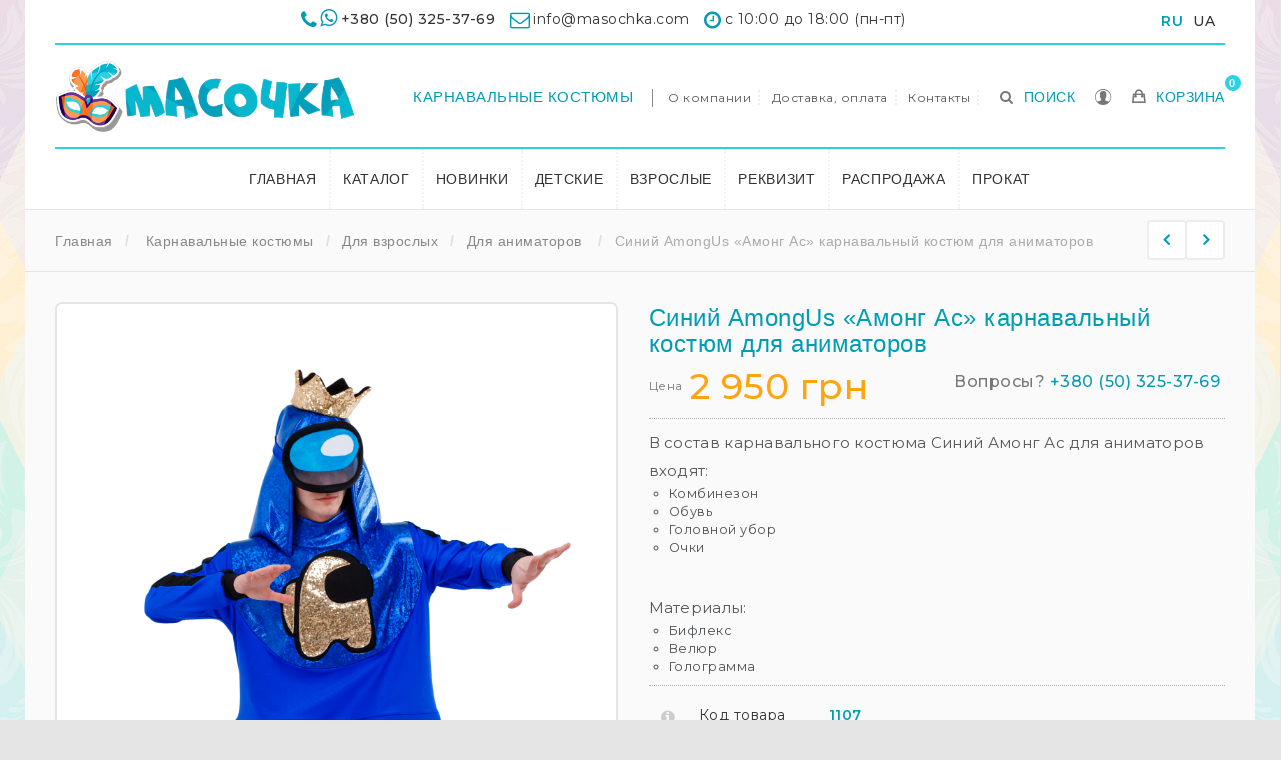

--- FILE ---
content_type: text/html; charset=utf-8
request_url: https://masochka.com/ru/dlya-animatorov/1107-sinij-amongus-among-as-karnavalnyj-kostyum-dlya-animatorov.html
body_size: 17895
content:
<!DOCTYPE HTML> <!--[if lt IE 7]><html class="no-js lt-ie9 lt-ie8 lt-ie7 " lang="ru"><![endif]--> <!--[if IE 7]><html class="no-js lt-ie9 lt-ie8 ie7" lang="ru"><![endif]--> <!--[if IE 8]><html class="no-js lt-ie9 ie8" lang="ru"><![endif]--> <!--[if gt IE 8]><html class="no-js ie9" lang="ru"><![endif]--><html lang="ru" xmlns:og="http://ogp.me/ns#" itemscope itemtype="http://schema.org/WebPage"><head><meta charset="utf-8" /><title>Синий AmongUs «Амонг Ас» карнавальный костюм для аниматоров - Масочка</title><meta name="description" content="В состав карнавального костюма&nbsp;Синий Амонг Ас&nbsp;для аниматоров входят:Комбинезон Обувь Головной убор ОчкиМатериалы:&nbsp;Бифлекс Велюр Голограмма " /><meta name="generator" content="masochka.com" /><meta name="robots" content="index,follow" /><meta name="viewport" content="width=device-width, minimum-scale=0.25, maximum-scale=1.6, initial-scale=1.0" /><meta name="apple-mobile-web-app-capable" content="yes" /><link rel="icon" type="image/vnd.microsoft.icon" href="/img/favicon.ico?1707258430" /><link rel="shortcut icon" type="image/x-icon" href="/img/favicon.ico?1707258430" /><link rel="canonical" href="https://masochka.com/ru/dlya-animatorov/1107-sinij-amongus-among-as-karnavalnyj-kostyum-dlya-animatorov.html" /><link rel="stylesheet" href="/themes/ayon/css/global.css?ver=23122020" type="text/css" media="all" /><link rel="stylesheet" href="/themes/ayon/css/autoload/county.css?ver=23122020" type="text/css" media="all" /><link rel="stylesheet" href="/themes/ayon/css/autoload/font-awesome.min.css?ver=23122020" type="text/css" media="all" /><link rel="stylesheet" href="/themes/ayon/css/autoload/highdpi.css?ver=23122020" type="text/css" media="all" /><link rel="stylesheet" href="/themes/ayon/css/autoload/ionicons.min.css?ver=23122020" type="text/css" media="all" /><link rel="stylesheet" href="/themes/ayon/css/autoload/owl.carousel.css?ver=23122020" type="text/css" media="all" /><link rel="stylesheet" href="/themes/ayon/css/autoload/owl.carousel.min.css?ver=23122020" type="text/css" media="all" /><link rel="stylesheet" href="/themes/ayon/css/autoload/responsive-tables.css?ver=23122020" type="text/css" media="all" /><link rel="stylesheet" href="/themes/ayon/css/autoload/uniform.default.css?ver=23122020" type="text/css" media="all" /><link rel="stylesheet" href="/js/jquery/plugins/fancybox/jquery.fancybox.css?ver=23122020" type="text/css" media="all" /><link rel="stylesheet" href="/themes/ayon/css/product.css?ver=23122020" type="text/css" media="all" /><link rel="stylesheet" href="/themes/ayon/css/print.css?ver=23122020" type="text/css" media="print" /><link rel="stylesheet" href="/js/jquery/plugins/bxslider/jquery.bxslider.css?ver=23122020" type="text/css" media="all" /><link rel="stylesheet" href="/themes/ayon/css/modules/blockcategories/blockcategories.css?ver=23122020" type="text/css" media="all" /><link rel="stylesheet" href="/themes/ayon/css/modules/blockcontact/blockcontact.css?ver=23122020" type="text/css" media="all" /><link rel="stylesheet" href="/themes/ayon/css/modules/blocktags/blocktags.css?ver=23122020" type="text/css" media="all" /><link rel="stylesheet" href="/themes/ayon/css/modules/blockviewed/blockviewed.css?ver=23122020" type="text/css" media="all" /><link rel="stylesheet" href="/themes/ayon/css/modules/mailalerts/mailalerts.css?ver=23122020" type="text/css" media="all" /><link rel="stylesheet" href="/modules/sendtoafriend/sendtoafriend.css?ver=23122020" type="text/css" media="all" /><link rel="stylesheet" href="/modules/royblockuserinfo/royblockuserinfo.css?ver=23122020" type="text/css" media="all" /><link rel="stylesheet" href="/modules/royblockcart/blockcart.css?ver=23122020" type="text/css" media="all" /><link rel="stylesheet" href="/modules/royfeatured/css/royfeatured.css?ver=23122020" type="text/css" media="all" /><link rel="stylesheet" href="/modules/royblockcurrencies/blockcurrencies.css?ver=23122020" type="text/css" media="all" /><link rel="stylesheet" href="/modules/royblocklanguages/blocklanguages.css?ver=23122020" type="text/css" media="all" /><link rel="stylesheet" href="/themes/ayon/css/modules/roybanners/css/hooks.css?ver=23122020" type="text/css" media="all" /><link rel="stylesheet" href="/themes/ayon/css/modules/azmegamenu/azmegamenu.css?ver=23122020" type="text/css" media="all" /><link rel="stylesheet" href="/themes/ayon/css/modules/blocktopmenu/css/blocktopmenu.css?ver=23122020" type="text/css" media="all" /><link rel="stylesheet" href="/themes/ayon/css/modules/blocktopmenu/css/superfish-modified.css?ver=23122020" type="text/css" media="all" /><link rel="stylesheet" href="/modules/roythemescustomizer/css/rt_customizer_1.css?ver=23122020" type="text/css" media="all" /><link rel="stylesheet" href="/themes/ayon/css/modules/productscategory/css/productscategory.css?ver=23122020" type="text/css" media="all" /><link rel="stylesheet" href="/js/jquery/plugins/autocomplete/jquery.autocomplete.css?ver=23122020" type="text/css" media="all" /><link rel="stylesheet" href="/themes/ayon/css/product_list.css?ver=23122020" type="text/css" media="all" /><link rel="stylesheet" href="/modules/royblocksearch/royblocksearch.css?ver=23122020" type="text/css" media="all" /> <!--[if IE 8]> 
<script src="https://oss.maxcdn.com/libs/html5shiv/3.7.0/html5shiv.js"></script> 
<script src="https://oss.maxcdn.com/libs/respond.js/1.3.0/respond.min.js"></script> <![endif]--><link href="//fonts.googleapis.com/css?family=Montserrat:100,200,300,400,500,600,800,900&amp;subset=cyrillic,cyrillic-ext" rel="stylesheet" type="text/css"><meta property="og:title" content="&#1057;&#1080;&#1085;&#1080;&#1081; AmongUs &laquo;&#1040;&#1084;&#1086;&#1085;&#1075; &#1040;&#1089;&raquo; &#1082;&#1072;&#1088;&#1085;&#1072;&#1074;&#1072;&#1083;&#1100;&#1085;&#1099;&#1081; &#1082;&#1086;&#1089;&#1090;&#1102;&#1084; &#1076;&#1083;&#1103; &#1072;&#1085;&#1080;&#1084;&#1072;&#1090;&#1086;&#1088;&#1086;&#1074; - &#1052;&#1072;&#1089;&#1086;&#1095;&#1082;&#1072;"/><meta property="og:site_name" content="&#1052;&#1072;&#1089;&#1086;&#1095;&#1082;&#1072;"/><meta property="og:type" content="website"><meta property="og:description" content="В состав карнавального костюма&nbsp;Синий Амонг Ас&nbsp;для аниматоров входят:Комбинезон Обувь Головной убор ОчкиМатериалы:&nbsp;Бифлекс Велюр Голограмма "><meta property="og:image" content="https://masochka.com/3030-large/sinij-amongus-among-as-karnavalnyj-kostyum-dlya-animatorov.jpg"></head><body id="product" class="product product-1107 product-sinij-amongus-among-as-karnavalnyj-kostyum-dlya-animatorov category-49 category-dlya-animatorov hide-left-column hide-right-column lang_ru not_home boxed header5 plc_cat_3"><div id="page" class="page"><div class="header-wrapper" data-boxed-padding="0"><div class="headphone"> <i class="fa fa-phone"></i><i class="fa fa-whatsapp"></i><span> <a href="tel:+380503253769">+380 (50) 325-37-69</a></span> <em class="hide-xs"><i class="fa fa-envelope-o"></i><span>info@masochka.com</span> <i class="fa fa-clock-o"></i><span>с 10:00 до 18:00 (пн-пт)</span></em><div class="block-lang"><ul id="first-languages" class="languages-block_ul toogle_content"><li class="selected"> <span>RU</span></li><li > <a href="https://masochka.com/uk/dlya-animatorov/1107-sinij-amongus-among-as-karnavalnij-kostyum-dlya-animatoriv.html" title="UA" rel="alternate" hreflang="uk"> <span>UA</span> </a></li></ul></div></div> <header id="header"><div class="head"><div class="container head-height"><div class="row"><div id="logo_wrapper"><div class="logo_row"><div class="logo_cell"><div id="header_logo"> <a href="http://masochka.com/" title="Масочка"> <img class="logo-normal img-responsive" src="/modules/roythemescustomizer/upload/logo-normal-1.png" alt="Масочка" title="Масочка - карнавальные костюмы для детей и аниматоров"/><img class="logo-trans img-responsive" src="/modules/roythemescustomizer/upload/logo-trans-1.png" alt="Масочка" title="Масочка - карнавальные костюмы для детей и аниматоров"/> <img class="logo-sticky img-responsive" src="/modules/roythemescustomizer/upload/logo-sticky-1.png" alt="Масочка" title="Масочка - карнавальные костюмы для детей и аниматоров"/> </a></div></div></div></div><div class="header-right-block"><div class="roy_search_call"> <span class="rs_call_icon"><span class="word">Поиск</span></span></div><div id="search_block_top" class="search_layer"><div class="search_close"><span class="search_close_icon"></span></div><div class="ajax_note">Просто начните вводить слова</div><form id="searchbox" class="ajax_top" method="get" action="https://masochka.com/ru/search" > <input type="hidden" name="controller" value="search" /> <input type="hidden" name="orderby" value="position" /> <input type="hidden" name="orderway" value="desc" /> <input class="search_query form-control" type="text" id="search_query_top" name="search_query" placeholder="Поиск" value="" /> <button type="submit" name="submit_search" class="button-search"> <span></span> </button></form></div><div class="account_top"><div id="header_user_info" class="header_user_info"><ul><li class="notcurrent"> <a href="https://masochka.com/ru/my-account" title="Личный кабинет"> <span class="account-icon"><span class="acc-icon"></span><span class="word">Личный кабинет</span></span> </a></li><li class="acc-ul"><ul class="ui-account-ul"><li class="unlogged"><p>Вам следует <a href="https://masochka.com/ru/my-account" rel="nofollow" title="Войдите в свою учетную запись">авторизоваться</a> на нашем сайте</p><p>Или <a href="https://masochka.com/ru/my-account" rel="nofollow" title="Зарегистрироваться">пройти регистрацию</a> на нашем сайте.</p></li></ul></li></ul></div></div><div id="carttop" class="carttop shopping_cart clearfix"><a href="https://masochka.com/ru/quick-order" title="Посмотреть корзину" rel="nofollow"> <span class="carticon"> <span class="word">Корзина</span> <span class="ajax_cart_quantity unvisible">0</span> </span> <span class="cartname">Ваша корзина</span><div class="clearfix"></div> <span class="ajax_cart_total unvisible"> </span> </a><div class="cart_block block exclusive"><div class="block_content"><div class="cart_block_list"><p class="cart_block_no_products"> No products</p><div class="cart-prices"><div class="cart-prices-line first-line"> <span class="price cart_block_shipping_cost ajax_cart_shipping_cost"> Free shipping! </span> <span> Shipping </span></div><div class="cart-prices-line last-line"> <span class="price cart_block_total ajax_block_cart_total">0 грн</span> <span>Сумма</span></div></div><p class="cart-buttons"> <a id="button_order_cart" class="button_order_cart" href="https://masochka.com/ru/quick-order" title="Оформить заказ" rel="nofollow"> <span> Оформить заказ </span> </a></p></div></div></div></div><div id="layer_cart"><div class="round"><div class="layer_cart_cart col-xs-12"> <i class="cart"></i> <i class="arrow"></i> <i class="done"></i></div></div><div class="button-container"> <span class="continue btn btn-default button exclusive-medium bright" title="Продолжить покупки"> <span> Продолжить покупки </span> </span> <a class="btn btn-default button button-medium bright checkout_button" href="https://masochka.com/ru/quick-order" title="Оформить заказ" rel="nofollow"> <span> Оформить заказ </span> </a> <i class="add_close"></i></div></div><div class="layer_cart_overlay"></div></div><div class="header-nav-block"><div class="nav nav-panel nav-height"> <nav><div class="shop-phone"> <a href="/48-karnavalnye-kostyumy" class="shop-phone-header" title="Карнавальные костюмы">Карнавальные костюмы</a></div><div id="contact-link" class="sep_left"> <a href="/content/4-o-masochke" title="О компании">О компании</a> <a href="/content/6-dostavka-i-oplata" title="Доставка, оплата">Доставка, оплата</a> <a href="/content/9-kontakty" title="Контакты">Контакты</a></div><div class="account_top"><div class="header_user_info"><ul><li> <a class="login" href="https://masochka.com/ru/my-account" rel="nofollow" title="Login to your customer account"> Sign in </a></li><li class="current"> <span class="account-label "></span></li><li class="acc-ul"><ul class="ui-account-ul"><li class="unlogged"><p>You should <a href="https://masochka.com/ru/my-account" rel="nofollow" title="Login to your customer account">login</a> to your customer account.</p><p>Or <a href="https://masochka.com/ru/my-account" rel="nofollow" title="Register new customer account">register</a> new account.</p></li></ul></li></ul></div></div><div class="currencies-block-top"><form class="setCurrency" action="/ru/dlya-animatorov/1107-sinij-amongus-among-as-karnavalnyj-kostyum-dlya-animatorov.html" method="post"><div class="current"> <input type="hidden" name="id_currency" value=""/> <input type="hidden" name="SubmitCurrency" value="" /> <span class="cur-label">Валюта</span> <span class="cur-current">UAH</span></div><ul class="currencies_ul toogle_content"><li class="selected"> <a href="javascript:setCurrency(2);" rel="nofollow" title="Гривна"> Гривна </a></li><li > <a href="javascript:setCurrency(3);" rel="nofollow" title="Доллар"> Доллар </a></li><li > <a href="javascript:setCurrency(4);" rel="nofollow" title="Евро"> Евро </a></li><li > <a href="javascript:setCurrency(1);" rel="nofollow" title="Рубль"> Рубль </a></li></ul></form></div><div class="languages-block-top languages-block"><div class="current"> <span class="lang-label">Language</span> <span class="lan-current"><img src="https://masochka.com/img/l/1.jpg" alt="ru" width="16" height="11" />ru</span></div><ul class="languages-block_ul toogle_content"><li class="selected"> <img src="https://masochka.com/img/l/1.jpg" alt="ru" width="16" height="11" /> <span>RU</span></li><li > <a href="https://masochka.com/uk/dlya-animatorov/1107-sinij-amongus-among-as-karnavalnij-kostyum-dlya-animatoriv.html" title="UA"> <img src="https://masochka.com/img/l/2.jpg" alt="uk" width="16" height="11" /> <span>UA</span> </a></li></ul></div></nav></div></div><div class="header-menu-block"><div class="menu_table"><div class="menu_wrapper"><div class="az_megamenu"> <nav class="navbar" role="navigation"><div class="navbar-button"> <button type="button" id="show-megamenu" data-toggle="collapse" data-target="#az_megamenu_wrap" class="navbar-toggle"> <span class="icon-bar"></span> <span class="icon-bar"></span> <span class="icon-bar"></span> </button></div><div id="az_megamenu_wrap" class="mega az_megamenu_wrap clearfix"> <span id="remove-megamenu" class="fa fa-remove"></span> <span class="label-menu">Menu</span><div class="az_megamenu_inner az_megamenu_innerrr"><ul class="nav navbar-nav menu az_lesp level-1"><li class="item-1 " ><a href="/" title="Главная"> Главная</a></li><li class="item-1 mega_type type2 group" ><a href="https://masochka.com/ru/48-karnavalnye-kostyumy" title="Каталог">Каталог</a></li><li class="item-1 mega_type type2" ><a href="https://masochka.com/ru/53-novinki" title="Новинки">Новинки</a></li><li class="item-1 " ><a href="https://masochka.com/ru/21-dlya-detej" title="Детские">Детские</a></li><li class="item-1 " ><a href="https://masochka.com/ru/54-dlya-vzroslykh" title="Взрослые">Взрослые</a></li><li class="item-1 " ><a href="https://masochka.com/ru/41-aksessuary" title="Реквизит">Реквизит</a></li><li class="item-1 " ><a href="https://masochka.com/ru/55-rasprodazha" title="Распродажа">Распродажа</a></li><li class="item-1 " ><a href="https://masochka.com/ru/content/8-prokat" title="Прокат"> Прокат</a></li></ul></div></div> </nav></div> </div></div></div></div></div></div> </header></div><div class="columns-container-top " ><div id="topcolumns"><div class="container"><div class="row"><div id="top_column" class="center_column col-xs-12 col-sm-12"></div><div class="pagename"> &#1057;&#1080;&#1085;&#1080;&#1081; AmongUs &laquo;&#1040;&#1084;&#1086;&#1085;&#1075; &#1040;&#1089;&raquo; &#1082;&#1072;&#1088;&#1085;&#1072;&#1074;&#1072;&#1083;&#1100;&#1085;&#1099;&#1081; &#1082;&#1086;&#1089;&#1090;&#1102;&#1084; &#1076;&#1083;&#1103; &#1072;&#1085;&#1080;&#1084;&#1072;&#1090;&#1086;&#1088;&#1086;&#1074;</div><div class="decor_holder"> <i class="rt-arrows"></i></div><div class="breadcrumb clearfix"> <a class="home" href="https://masochka.com/" title="Return to Home">Главная</a> <span class="navigation-pipe" >/</span> <span class="navigation_page"><span itemscope itemtype="http://data-vocabulary.org/Breadcrumb"><a itemprop="url" href="https://masochka.com/ru/48-karnavalnye-kostyumy" title="Карнавальные костюмы" ><span itemprop="title">Карнавальные костюмы</span></a></span><span class="navigation-pipe">></span><span itemscope itemtype="http://data-vocabulary.org/Breadcrumb"><a itemprop="url" href="https://masochka.com/ru/54-dlya-vzroslykh" title="Для взрослых" ><span itemprop="title">Для взрослых</span></a></span><span class="navigation-pipe">></span><span itemscope itemtype="http://data-vocabulary.org/Breadcrumb"><a itemprop="url" href="https://masochka.com/ru/49-dlya-animatorov" title="Для аниматоров " ><span itemprop="title">Для аниматоров </span></a></span><span class="navigation-pipe">></span>Синий AmongUs «Амонг Ас» карнавальный костюм для аниматоров</span></div></div></div></div></div><div class="columns-container-middle"><div id="middlecolumns"><div class="container"><div class="row"><div id="center_column" class="center_column col-xs-12 col-sm-12"> <input type="hidden" id="nc_p_hover" name="nc_p_hover" value="1" /><div class="primary_block row" itemscope itemtype="http://schema.org/Product"><div class="pb-left-column mobadrag col-xs-12 col-sm-4 col-md-5 mobadots mobaarrows"><div id="image-block" class="clearfix images "> <span id="view_full_size"> <img id="bigpic" itemprop="image" src="https://masochka.com/3030-large_default/sinij-amongus-among-as-karnavalnyj-kostyum-dlya-animatorov.jpg" title="Синий AmongUs «Амонг Ас» карнавальный костюм для аниматоров" alt="Синий AmongUs «Амонг Ас» карнавальный костюм для аниматоров" width="800" height="1200"/> <span class="span_link no-print"></span> </span></div><div id="views_block" class="clearfix "><div id="thumbs_list"><ul id="thumbs_list_frame" class="thumb_slider"><li id="thumbnail_3030" data-thumb-order="0" > <a href="https://masochka.com/3030-thickbox_default/sinij-amongus-among-as-karnavalnyj-kostyum-dlya-animatorov.jpg" data-fancybox-group="other-views" class="fancybox shown" title="Синий AmongUs «Амонг Ас» карнавальный костюм для аниматоров"> <img class="img-responsive" id="thumb_3030" src="https://masochka.com/3030-small_default/sinij-amongus-among-as-karnavalnyj-kostyum-dlya-animatorov.jpg" alt="Синий AmongUs «Амонг Ас» карнавальный костюм для аниматоров - 3030" title="Синий AmongUs «Амонг Ас» карнавальный костюм для аниматоров - 3030" itemprop="image" /> </a></li><li id="thumbnail_3032" data-thumb-order="1" > <a href="https://masochka.com/3032-thickbox_default/sinij-amongus-among-as-karnavalnyj-kostyum-dlya-animatorov.jpg" data-fancybox-group="other-views" class="fancybox" title="Синий AmongUs «Амонг Ас» карнавальный костюм для аниматоров"> <img class="img-responsive" id="thumb_3032" src="https://masochka.com/3032-small_default/sinij-amongus-among-as-karnavalnyj-kostyum-dlya-animatorov.jpg" alt="Синий AmongUs «Амонг Ас» карнавальный костюм для аниматоров - 3032" title="Синий AmongUs «Амонг Ас» карнавальный костюм для аниматоров - 3032" itemprop="image" /> </a></li><li id="thumbnail_3031" data-thumb-order="2" > <a href="https://masochka.com/3031-thickbox_default/sinij-amongus-among-as-karnavalnyj-kostyum-dlya-animatorov.jpg" data-fancybox-group="other-views" class="fancybox" title="Синий AmongUs «Амонг Ас» карнавальный костюм для аниматоров"> <img class="img-responsive" id="thumb_3031" src="https://masochka.com/3031-small_default/sinij-amongus-among-as-karnavalnyj-kostyum-dlya-animatorov.jpg" alt="Синий AmongUs «Амонг Ас» карнавальный костюм для аниматоров - 3031" title="Синий AmongUs «Амонг Ас» карнавальный костюм для аниматоров - 3031" itemprop="image" /> </a></li><li id="thumbnail_3033" data-thumb-order="3" > <a href="https://masochka.com/3033-thickbox_default/sinij-amongus-among-as-karnavalnyj-kostyum-dlya-animatorov.jpg" data-fancybox-group="other-views" class="fancybox" title="Синий AmongUs «Амонг Ас» карнавальный костюм для аниматоров"> <img class="img-responsive" id="thumb_3033" src="https://masochka.com/3033-small_default/sinij-amongus-among-as-karnavalnyj-kostyum-dlya-animatorov.jpg" alt="Синий AmongUs «Амонг Ас» карнавальный костюм для аниматоров - 3033" title="Синий AmongUs «Амонг Ас» карнавальный костюм для аниматоров - 3033" itemprop="image" /> </a></li><li id="thumbnail_3034" data-thumb-order="4" class="last"> <a href="https://masochka.com/3034-thickbox_default/sinij-amongus-among-as-karnavalnyj-kostyum-dlya-animatorov.jpg" data-fancybox-group="other-views" class="fancybox" title="Синий AmongUs «Амонг Ас» карнавальный костюм для аниматоров"> <img class="img-responsive" id="thumb_3034" src="https://masochka.com/3034-small_default/sinij-amongus-among-as-karnavalnyj-kostyum-dlya-animatorov.jpg" alt="Синий AmongUs «Амонг Ас» карнавальный костюм для аниматоров - 3034" title="Синий AmongUs «Амонг Ас» карнавальный костюм для аниматоров - 3034" itemprop="image" /> </a></li></ul></div></div></div><div class="pb-center-column col-xs-7 col-sm-7 pp_stick"><div class="stick_inside pp_stick_it"><div class="product-navigation"> <a title="Зеленый AmongUs «Амонг Ас» карнавальный костюм для аниматоров" class="product-prev" href="https://masochka.com/ru/dlya-animatorov/1099-zelenyj-amongus-among-as-karnavalnyj-kostyum-dlya-animatorov.html"><div class="pn_image"><img src="https://masochka.com/3082-small_default/zelenyj-amongus-among-as-karnavalnyj-kostyum-dlya-animatorov.jpg" title="Желтый AmongUs «Амонг Ас» карнавальный костюм для аниматоров" /></div></a> <a title="Желтый AmongUs «Амонг Ас» карнавальный костюм для аниматоров" class="product-next" style="float:right" href="https://masochka.com/ru/dlya-animatorov/1108-zheltyj-amongus-among-as-karnavalnyj-kostyum-dlya-animatorov.html"><div class="pn_image"><img src="https://masochka.com/3035-small_default/zheltyj-amongus-among-as-karnavalnyj-kostyum-dlya-animatorov.jpg" /><span>Желтый AmongUs «Амонг Ас» карнавальный костюм для аниматоров</span></div></a></div><h1 itemprop="name">Синий AmongUs «Амонг Ас» карнавальный костюм для аниматоров</h1><div class="box-info-product"><div class="content_prices clearfix" ><div class="price"><span class="pgray">Цена</span><div class="our_price_display" itemprop="offers" itemscope itemtype="http://schema.org/Offer"><link itemprop="availability" href="http://schema.org/InStock"> <span id="our_price_display" class="price" itemprop="price" content="2950">2 950 грн</span><meta itemprop="priceCurrency" content="UAH" /></div><div id="old_price" class="hidden"><span id="old_price_display"><span class="price"></span></span></div> <span class="pgray mobhide">Вопросы? <a href="tel:+380503253769" style="font-weight: 500; color:#009cb4;">+380 (50) 325-37-69</a> </span></div><div class="clear"></div></div></div><div id="short_description_block"><div id="short_description_content" class="rte align_justify" itemprop="description"><p>В состав карнавального костюма<span>&nbsp;Синий Амонг Ас</span>&nbsp;для аниматоров входят:</p><ul><li>Комбинезон</li><li>Обувь</li><li>Головной убор</li><li>Очки</li></ul><p><br />Материалы:&nbsp;</p><ul><li>Бифлекс</li><li>Велюр</li><li>Голограмма</li></ul></div><p class="buttons_bottom_block"> <a href="javascript:{}" class="button"> More details </a></p></div><div class="product_attributes clearfix"><p id="product_attributes"> <i class="att_icon att_icon2"></i> <label>Код товара </label> <span class="editable" style="color:#009cb4; font-weight: 600!important;">1107</span></p><p id="product_reference"> <i class="att_icon"></i> <label style="color:#323232!important;">Артикул </label> <span class="editable" itemprop="sku">ВК-1748</span></p><p id="product_attributes"> <i class="att_icon"></i> <label>Наличие </label> <span id="availability_values" style="color:#009cb4;">Есть в наличии </span></p><p id="availability_statut" style="display: none;"> <i class="att_icon"></i> <label>Availability </label> <span id="availability_value"></span></p><p class="warning_inline" id="last_quantities" style="display: none" >Warning: Last items in stock!</p><p id="availability_date" style="display: none;"> <i class="att_icon"></i> <label>Availability date </label> <span id="availability_date_value"></span></p><div class="usefull_share"><ul id="usefull_link_block" class="no-print"></ul></div><div id="oosHook" style="display: none;"></div><div id="attributes" class="attributes_prod"><div class="clearfix"></div><fieldset class="attribute_fieldset"> <label class="attribute_label" for="group_1">Размер :&nbsp;</label><div class="attribute_list"> <select name="group_1" id="group_1" class="form-control attribute_select no-print"><option value="1" selected="selected" title="48-50">48-50</option> </select></div></fieldset></div><form id="buy_block" action="https://masochka.com/ru/cart" method="post"><p class="hidden"> <input type="hidden" name="token" value="8d3317e5b05dd6c281b15c6ed6d79daf" /> <input type="hidden" name="id_product" value="1107" id="product_page_product_id" /> <input type="hidden" name="add" value="1" /> <input type="hidden" name="id_product_attribute" id="idCombination" value="" /></p><div class="buy_container"><div id="quantity_wanted_p"> <label>Кол-во:</label><div class="down_container"> <a href="#" data-field-qty="qty" class="pm button-plus product_quantity_down"> <span><i class="icon-angle-down"></i></span> </a></div> <input type="text" name="qty" id="quantity_wanted" class="text" value="1" /><div class="up_container"> <a href="#" data-field-qty="qty" class="pm button-plus product_quantity_up"> <span><i class="icon-angle-up"></i></span> </a></div> <span class="clearfix"></span></div><div id="add_to_cart" class="buttons_bottom_block no-print"> <button type="submit" name="Submit" class="btn button button-medium btn-default bright addcustom"> <span>В корзину</span> </button></div><div id="fast_order_block"> <button type="button" name="Submit_2" id="exclusive_2" class="btn button button-medium btn-default bright addcustom exclusive_2"> Перезвоните мне </button><div id="fast_order" style="display: none;"><div id="fast_order_phone">+38<input id="fast_contacts" maxlength="10" name="contacts" type="text" placeholder="0987654321"></div> <input type="button" name="ok" value="Заказать" class="exclusive_3" id="fast_sub"><div id="fast_order_request" style="display:none;"></div></div></div></div></form><p id="minimal_quantity_wanted_p" style="display: none;"> Этот товар не продается по одному. Вы должны выбрать хотя бы <b id="minimal_quantity_label">1</b> ед..</p></div></div></div></div><div id="more_info_block" class="col-md-12 review-tab"><ul id="more_info_tabs" class="idTabs idTabsShort nav nav-tabs"><li><a id="more_info_tab_more_info" href="#idTab1" title = "Информация о товаре Синий AmongUs «Амонг Ас» карнавальный костюм для аниматоров">Информация</a></li><li><a id="more_info_tab_data_sheet" href="#idTab2" title=" Характеристики товара Синий AmongUs «Амонг Ас» карнавальный костюм для аниматоров">Характеристики</a></li><li><a href="#idTab11" title="Оплата и доставка Синий AmongUs «Амонг Ас» карнавальный костюм для аниматоров">Доставка и оплата</a></li><li><a href="#idTab12" title="Размеры Синий AmongUs «Амонг Ас» карнавальный костюм для аниматоров">Размерная сетка</a></li></ul><div id="more_info_sheets" class="sheets align_justify"> <section class="page-product-box" id="idTab1"><p><strong>Синий AmongUs «Амонг Ас» карнавальный костюм для аниматоров</strong></p><p><iframe width="300" height="150" src="https://www.youtube.com/embed/KzZibGqGnPY" title="YouTube video player" frameborder="0"></iframe></p><div class="row"><div class="col-xs-6 col-md-3" style="margin-bottom: 20px" > <img style="background: #f3f3f3; border:1px solid #eee; border-radius: 5px;" id="galery_3030" src="https://masochka.com/3030-large_default/sinij-amongus-among-as-karnavalnyj-kostyum-dlya-animatorov.jpg" alt="Масочка - Синий AmongUs «Амонг Ас» карнавальный костюм для аниматоров / фото №3030" title="Масочка - Синий AmongUs «Амонг Ас» карнавальный костюм для аниматоров / фото №3030" /></div><div class="col-xs-6 col-md-3" style="margin-bottom: 20px" > <img style="background: #f3f3f3; border:1px solid #eee; border-radius: 5px;" id="galery_3032" src="https://masochka.com/3032-large_default/sinij-amongus-among-as-karnavalnyj-kostyum-dlya-animatorov.jpg" alt="Масочка - Синий AmongUs «Амонг Ас» карнавальный костюм для аниматоров / фото №3032" title="Масочка - Синий AmongUs «Амонг Ас» карнавальный костюм для аниматоров / фото №3032" /></div><div class="col-xs-6 col-md-3" style="margin-bottom: 20px" > <img style="background: #f3f3f3; border:1px solid #eee; border-radius: 5px;" id="galery_3031" src="https://masochka.com/3031-large_default/sinij-amongus-among-as-karnavalnyj-kostyum-dlya-animatorov.jpg" alt="Масочка - Синий AmongUs «Амонг Ас» карнавальный костюм для аниматоров / фото №3031" title="Масочка - Синий AmongUs «Амонг Ас» карнавальный костюм для аниматоров / фото №3031" /></div><div class="col-xs-6 col-md-3" style="margin-bottom: 20px" > <img style="background: #f3f3f3; border:1px solid #eee; border-radius: 5px;" id="galery_3033" src="https://masochka.com/3033-large_default/sinij-amongus-among-as-karnavalnyj-kostyum-dlya-animatorov.jpg" alt="Масочка - Синий AmongUs «Амонг Ас» карнавальный костюм для аниматоров / фото №3033" title="Масочка - Синий AmongUs «Амонг Ас» карнавальный костюм для аниматоров / фото №3033" /></div></div> </section> <section class="page-product-box" id="idTab2"><table class="table-data-sheet"><tr class="odd"><td>Цвет</td><td>Синий</td></tr><tr class="even"></tr><tr class="odd"></tr><tr class="even"></tr><tr class="odd"></tr><tr class="even"></tr></table> </section> <section class="page-product-box" id="idTab11"><div class="h2" style="text-align:center;">Доставка</div><p></p><p><em>После оформления заказа мы свяжемся с вами для подтверждения&nbsp;заказа и выбора наиболее удобный для вас способов оплаты и доставки. Доставку посылки оплачивает покупатель.</em></p><p></p><div class="h3" style="text-align:center;"><em>Доставка по Украине</em></div><p><strong>Самовывоз</strong></p><ul><li>Вы имеете возможность заказать костюм на нашем сайте, и забрать свою покупку в нашем офисе. Перед оформлением продавец уточняет удобное для вас время приезда за покупкой.</li></ul><p><strong>Новая Почта</strong></p><ul><li>Доставка новой почтой возможно как после предоплаты так и наложенным платежом. Вы можете получить посылку на удобном для вас отделении или заказать доставку по адресу ( курьером ). Срок доставки 1-3 дня в зависимости от региона. После отправки мы высылаем код посылки для отслеживания трека.</li></ul><p><strong>Укрпочта</strong></p><ul><li>Время доставки от 3-10дней.</li></ul><p><strong>В почмат ПриватБанка</strong></p><ul><li>Отправку посылок в почтоматы осуществляет компания «Новая Почта». Сроки доставки до Почтомата в отдедении ПриватБанка 1 - 3 дня. После отправки заказа Вы получите SMS-сообщение с номером декларации. Уточнить конкретную дату получения Вашего заказа вы можете на сайте компании «Новая Почта»</li></ul><p></p><div class="h3" style="text-align:center;">Доставка в Россию, СНГ, и страны дальнего зарубежья</div><p><strong>Укрпочта</strong></p><p>После оплаты стоимости доставки и заказа, мы высылаем Вам посылку.</p><p><strong>Курьеские службы DHL, EMS, КАУ, РосУкрЭкспрес</strong></p><p>Ваш заказ высылается по указанному адрессу, сроки и стоимость доставки рассчтываются индивидуально в зависимости от выбранной Вами компании, веса посылки, региона. После отправки мы высылаем код посылки для отслеживания трека.</p><p></p><div class="h2" style="text-align:center;">Оплата</div><p><strong>Наличный расчет</strong></p><ul><li>Оплата наличными возможно при самовывозе Вашей покупки из нашего офиса.</li></ul><p><strong>Безналичный расчет</strong></p><ul><li>После оформления заказа Вам будет отправлен счет с банковскими реквизитами, на который Вам необходимо перевести оплату в любом отделении любого банка, а также с Вашего банковского счета. Комиссию банка за перевод денежных средств оплачивает покупатель. После получения подтверждения оплаты, заказ отсылается заранее оговоренной курьерской службой.</li></ul><p><strong>Пополнение карточного счета ПриватБанка</strong> (без комисии)</p><ul><li>После осуществления заказа Вам будут высланы реквизиты карточного счета, который можно пополнить через Приват24, или в любом отделении Приват Банка без комиссии.</li></ul><p><strong>Наложенный платеж</strong></p><ul><li>Наложенный платеж возможен при доставке по Украине Новой почтой, и Укрпочтой. Стоимость обратной доставки денег оплачивает покупать.</li></ul><p><strong>Оплата картами международных платежных систем VISA и MASTERCard.</strong></p><ul><li>Денежный перевод WESTERN UNION, MoneyGram, TYME, RIA, COINSTAR, Unistream</li></ul><p></p><p><em>Оплату за денежный перевод осуществляет клиент</em></p></section> <section class="page-product-box" id="idTab12"><p><span class="title_razm">Новые размеры для мальчиков</span></p><table class="razm_setka"><tbody><tr><td>Возраст</td><td>Размер</td><td>Рост</td><td>Обхват груди</td><td>Обхват талии</td><td>Обхват бедер</td><td>Длинна рукава</td><td>Длинна шагового шва</td><td>Длинна спины</td></tr><tr><td>1.5-2</td><td>86-92</td><td>86-92</td><td>56</td><td>53</td><td>58</td><td>31</td><td>38</td><td>23</td></tr><tr><td>3-4</td><td>98-104</td><td>98-104</td><td>58</td><td>54</td><td>61</td><td>36</td><td>46</td><td>25</td></tr><tr><td>5-6</td><td>110-116</td><td>110-116</td><td>60</td><td>55</td><td>64</td><td>41</td><td>53</td><td>28</td></tr><tr><td>7-8</td><td>122-128</td><td>122-128</td><td>66</td><td>60</td><td>70</td><td>46</td><td>61</td><td>30</td></tr><tr><td>9-10</td><td>134-140</td><td>134-140</td><td>72</td><td>64</td><td>76</td><td>51</td><td>69</td><td>34</td></tr><tr><td>11-12</td><td>146-152</td><td>146-152</td><td>78</td><td>69</td><td>82</td><td>55</td><td>75</td><td>38</td></tr><tr><td>13-14</td><td>158-164</td><td>158-164</td><td>84</td><td>74</td><td>88</td><td>60</td><td>82</td><td>42</td></tr></tbody></table><p></p><p><span class="title_razm">Новые размеры для девочек</span></p><table class="razm_setka"><tbody><tr><td>Возраст</td><td>Размер</td><td>Рост</td><td>Обхват груди</td><td>Обхват талии</td><td>Обхват бедер</td><td>Длинна рукава</td><td>Длинна шагового шва</td><td>Длинна спины</td></tr><tr><td>1.5-2</td><td>86-92</td><td>86-92</td><td>56</td><td>53</td><td>58</td><td>31</td><td>38</td><td>23</td></tr><tr><td>3-4</td><td>98-104</td><td>98-104</td><td>58</td><td>54</td><td>61</td><td>36</td><td>46</td><td>25</td></tr><tr><td>5-6</td><td>110-116</td><td>110-116</td><td>60</td><td>55</td><td>64</td><td>41</td><td>54</td><td>28</td></tr><tr><td>7-8</td><td>122-128</td><td>122-128</td><td>64</td><td>58</td><td>69</td><td>46</td><td>62</td><td>30</td></tr><tr><td>9-10</td><td>134-140</td><td>134-140</td><td>68</td><td>61</td><td>74</td><td>51</td><td>69</td><td>33</td></tr><tr><td>11-12</td><td>146-152</td><td>146-152</td><td>76</td><td>65</td><td>82</td><td>55</td><td>76</td><td>36</td></tr><tr><td>13-14</td><td>158-164</td><td>158-164</td><td>84</td><td>69</td><td>90</td><td>59</td><td>82</td><td>40</td></tr></tbody></table><p></p><p><span class="title_razm">Старые размеры</span></p><table class="razm_setka"><tbody><tr><td>Возраст</td><td>Рост</td><td>Обхват груди</td><td>Обхват талии</td><td>Обхват бедер</td><td>Размер</td><td>Международный &nbsp;(Рост / Возраст)</td></tr><tr><td>18 месяцев</td><td>81-86</td><td>52-54</td><td>49-51</td><td>52-54</td><td>22</td><td>86 / 18M</td></tr><tr><td>2 года</td><td>87-92</td><td>53-55</td><td>50-52</td><td>54-56</td><td>24</td><td>92 / 2Y</td></tr><tr><td>3 года</td><td>93-99</td><td>54-56</td><td>51-53</td><td>56-58</td><td>26</td><td>98 / 3Y</td></tr><tr><td>4 года</td><td>99-104</td><td>55-57</td><td>52-54</td><td>58-60</td><td>28</td><td>104 / 4Y</td></tr><tr><td>5 лет</td><td>105-110</td><td>57-59</td><td>53-55</td><td>60-62</td><td>30</td><td>110 / 5Y</td></tr><tr><td>6 лет</td><td>111-115</td><td>59-61</td><td>54-56</td><td>61-64</td><td>30-32</td><td>116 / 6Y</td></tr><tr><td>7 лет</td><td>116-124</td><td>61-63</td><td>55-57</td><td>64-67</td><td>32</td><td>122 / 7Y</td></tr><tr><td>8 лет</td><td>124-129</td><td>63-65</td><td>57-59</td><td>67-70</td><td>32-34</td><td>128 / 8Y</td></tr><tr><td>9 лет</td><td>129-135</td><td>65-68</td><td>58-61</td><td>70-73</td><td>34</td><td>134 / 9Y</td></tr><tr><td>10 лет</td><td>135-140</td><td>68-71</td><td>61-63</td><td>73-76</td><td>34-36</td><td>140 / 10Y</td></tr><tr><td>11 лет</td><td>141-145</td><td>71-74</td><td>63-65</td><td>76-79</td><td>36</td><td>146 / 11Y</td></tr><tr><td>12 лет</td><td>146-151</td><td>74-77</td><td>65-67</td><td>79-82</td><td>38</td><td>152 / 12Y</td></tr><tr><td>13 лет</td><td>153-158</td><td>77-80</td><td>67-69</td><td>82-85</td><td>40</td><td>158 / 13Y</td></tr></tbody></table></section></div></div><section class="page-product-box blockproductscategory"><h3 class="productscategory_h3 page-product-heading"> Вам могут подойти</h3><div id="productscategory_list" class="clearfix"><ul id="crosssell" class="pp_products clearfix"><li class="product-box item"> <a href="https://masochka.com/ru/animatory/884-superman-karnavalnye-kostyumy-dlya-vzroslykh.html" class="lnk_img product-image" title="«Superman» карнавальные костюмы для взрослых"><img src="https://masochka.com/1473-home_default/superman-karnavalnye-kostyumy-dlya-vzroslykh.jpg" alt="«Superman» карнавальные костюмы для взрослых" title="«Superman» карнавальные костюмы для взрослых"/></a><h5 class="product-name"> <a href="https://masochka.com/ru/animatory/884-superman-karnavalnye-kostyumy-dlya-vzroslykh.html" title="«Superman» карнавальные костюмы для взрослых">«Superman» карнавальные костюмы для взрослых</a></h5><p class="price_display"> <span class="price special-price">2 600 грн</span> <span class="old-price">2 600 грн</span></p></li><li class="product-box item"> <a href="https://masochka.com/ru/animatory/125-neznajka-klassika-karnavalnyj-kostyum-dlya-vzroslykh.html" class="lnk_img product-image" title="Незнайка «Классика» карнавальный костюм для взрослых"><img src="https://masochka.com/166-home_default/neznajka-klassika-karnavalnyj-kostyum-dlya-vzroslykh.jpg" alt="Незнайка «Классика» карнавальный костюм для взрослых" title="Незнайка «Классика» карнавальный костюм для взрослых"/></a><h5 class="product-name"> <a href="https://masochka.com/ru/animatory/125-neznajka-klassika-karnavalnyj-kostyum-dlya-vzroslykh.html" title="Незнайка «Классика» карнавальный костюм для взрослых">Незнайка «Классика» карнавальный костюм для взрослых</a></h5><p class="price_display"> <span class="price special-price">1 200 грн</span> <span class="price-percent-reduction small">-25%</span> <span class="old-price">1 600 грн</span></p></li><li class="product-box item"> <a href="https://masochka.com/ru/animatory/817-roza-barboskina-karnavalnyj-kostyum-dlya-vzroslykh.html" class="lnk_img product-image" title="«Роза Барбоскина» карнавальный костюм для взрослых"><img src="https://masochka.com/1310-home_default/roza-barboskina-karnavalnyj-kostyum-dlya-vzroslykh.jpg" alt="«Роза Барбоскина» карнавальный костюм для взрослых" title="«Роза Барбоскина» карнавальный костюм для взрослых"/></a><h5 class="product-name"> <a href="https://masochka.com/ru/animatory/817-roza-barboskina-karnavalnyj-kostyum-dlya-vzroslykh.html" title="«Роза Барбоскина» карнавальный костюм для взрослых">«Роза Барбоскина» карнавальный костюм для взрослых</a></h5><p class="price_display"> <span class="price special-price">2 700 грн</span> <span class="old-price">2 700 грн</span></p></li><li class="product-box item"> <a href="https://masochka.com/ru/animatory/892-superwoman-karnavalnyj-kostyum-dlya-vzroslykh.html" class="lnk_img product-image" title="«Superwoman» карнавальный костюм для взрослых"><img src="https://masochka.com/1505-home_default/superwoman-karnavalnyj-kostyum-dlya-vzroslykh.jpg" alt="«Superwoman» карнавальный костюм для взрослых" title="«Superwoman» карнавальный костюм для взрослых"/></a><h5 class="product-name"> <a href="https://masochka.com/ru/animatory/892-superwoman-karnavalnyj-kostyum-dlya-vzroslykh.html" title="«Superwoman» карнавальный костюм для взрослых">«Superwoman» карнавальный костюм для взрослых</a></h5><p class="price_display"> <span class="price special-price">2 400 грн</span> <span class="old-price">2 400 грн</span></p></li><li class="product-box item"> <a href="https://masochka.com/ru/animatory/893-troll-rozochka-karnavalnyj-kostyum-dlya-vzroslykh.html" class="lnk_img product-image" title="Тролль «Розочка» карнавальный костюм для взрослых"><img src="https://masochka.com/1507-home_default/troll-rozochka-karnavalnyj-kostyum-dlya-vzroslykh.jpg" alt="Тролль «Розочка» карнавальный костюм для взрослых" title="Тролль «Розочка» карнавальный костюм для взрослых"/></a><h5 class="product-name"> <a href="https://masochka.com/ru/animatory/893-troll-rozochka-karnavalnyj-kostyum-dlya-vzroslykh.html" title="Тролль «Розочка» карнавальный костюм для взрослых">Тролль «Розочка» карнавальный костюм для взрослых</a></h5><p class="price_display"> <span class="price special-price">2 850 грн</span> <span class="old-price">2 850 грн</span></p></li><li class="product-box item"> <a href="https://masochka.com/ru/animatory/894-troll-cvetan-karnavalnyj-kostyum-dlya-vzroslykh.html" class="lnk_img product-image" title="Тролль «Цветан» карнавальный костюм для взрослых"><img src="https://masochka.com/1511-home_default/troll-cvetan-karnavalnyj-kostyum-dlya-vzroslykh.jpg" alt="Тролль «Цветан» карнавальный костюм для взрослых" title="Тролль «Цветан» карнавальный костюм для взрослых"/></a><h5 class="product-name"> <a href="https://masochka.com/ru/animatory/894-troll-cvetan-karnavalnyj-kostyum-dlya-vzroslykh.html" title="Тролль «Цветан» карнавальный костюм для взрослых">Тролль «Цветан» карнавальный костюм для взрослых</a></h5><p class="price_display"> <span class="price">2 500 грн</span></p></li><li class="product-box item"> <a href="https://masochka.com/ru/animatory/895-chudovisshe-karnavalnyj-kostyum-dlya-vzroslykh.html" class="lnk_img product-image" title="«Чудовище» карнавальный костюм для взрослых"><img src="https://masochka.com/1514-home_default/chudovisshe-karnavalnyj-kostyum-dlya-vzroslykh.jpg" alt="«Чудовище» карнавальный костюм для взрослых" title="«Чудовище» карнавальный костюм для взрослых"/></a><h5 class="product-name"> <a href="https://masochka.com/ru/animatory/895-chudovisshe-karnavalnyj-kostyum-dlya-vzroslykh.html" title="«Чудовище» карнавальный костюм для взрослых">«Чудовище» карнавальный костюм для взрослых</a></h5><p class="price_display"> <span class="price special-price">2 900 грн</span> <span class="old-price">2 900 грн</span></p></li><li class="product-box item"> <a href="https://masochka.com/ru/animatory/896-bell-karnavalnyj-kostyum-dlya-vzroslykh.html" class="lnk_img product-image" title="«Белль» карнавальный костюм для взрослых"><img src="https://masochka.com/1519-home_default/bell-karnavalnyj-kostyum-dlya-vzroslykh.jpg" alt="«Белль» карнавальный костюм для взрослых" title="«Белль» карнавальный костюм для взрослых"/></a><h5 class="product-name"> <a href="https://masochka.com/ru/animatory/896-bell-karnavalnyj-kostyum-dlya-vzroslykh.html" title="«Белль» карнавальный костюм для взрослых">«Белль» карнавальный костюм для взрослых</a></h5><p class="price_display"> <span class="price special-price">2 750 грн</span> <span class="old-price">2 750 грн</span></p></li><li class="product-box item"> <a href="https://masochka.com/ru/animatory/897-sshenyachij-patrul-marshal-karnavalnye-kostyumy-dlya-animatorov.html" class="lnk_img product-image" title="Щенячий патруль «Маршал» карнавальные костюмы для аниматоров"><img src="https://masochka.com/1520-home_default/sshenyachij-patrul-marshal-karnavalnye-kostyumy-dlya-animatorov.jpg" alt="Щенячий патруль «Маршал» карнавальные костюмы для аниматоров" title="Щенячий патруль «Маршал» карнавальные костюмы для аниматоров"/></a><h5 class="product-name"> <a href="https://masochka.com/ru/animatory/897-sshenyachij-patrul-marshal-karnavalnye-kostyumy-dlya-animatorov.html" title="Щенячий патруль «Маршал» карнавальные костюмы для аниматоров">Щенячий патруль «Маршал» карнавальные костюмы для аниматоров</a></h5><p class="price_display"> <span class="price special-price">3 200 грн</span> <span class="old-price">3 200 грн</span></p></li><li class="product-box item"> <a href="https://masochka.com/ru/animatory/899-geroi-v-maskakh-alett-karnavalnyj-kostyum-dlya-vzroslykh.html" class="lnk_img product-image" title="Герои в масках «Алетт» карнавальный костюм для взрослых"><img src="https://masochka.com/1526-home_default/geroi-v-maskakh-alett-karnavalnyj-kostyum-dlya-vzroslykh.jpg" alt="Герои в масках «Алетт» карнавальный костюм для взрослых" title="Герои в масках «Алетт» карнавальный костюм для взрослых"/></a><h5 class="product-name"> <a href="https://masochka.com/ru/animatory/899-geroi-v-maskakh-alett-karnavalnyj-kostyum-dlya-vzroslykh.html" title="Герои в масках «Алетт» карнавальный костюм для взрослых">Герои в масках «Алетт» карнавальный костюм для взрослых</a></h5><p class="price_display"> <span class="price">3 000 грн</span></p></li><li class="product-box item"> <a href="https://masochka.com/ru/animatory/900-geroi-v-maskakh-ketboj-karnavalnyj-kostyum-dlya-vzroslykh.html" class="lnk_img product-image" title="Герои в масках «Кэтбой» карнавальный костюм для взрослых"><img src="https://masochka.com/1529-home_default/geroi-v-maskakh-ketboj-karnavalnyj-kostyum-dlya-vzroslykh.jpg" alt="Герои в масках «Кэтбой» карнавальный костюм для взрослых" title="Герои в масках «Кэтбой» карнавальный костюм для взрослых"/></a><h5 class="product-name"> <a href="https://masochka.com/ru/animatory/900-geroi-v-maskakh-ketboj-karnavalnyj-kostyum-dlya-vzroslykh.html" title="Герои в масках «Кэтбой» карнавальный костюм для взрослых">Герои в масках «Кэтбой» карнавальный костюм для взрослых</a></h5><p class="price_display"> <span class="price">3 000 грн</span></p></li><li class="product-box item"> <a href="https://masochka.com/ru/animatory/902-medved-karnavalnyj-kostyum-dlya-vzroslykh.html" class="lnk_img product-image" title="«Медведь» карнавальный костюм для взрослых"><img src="https://masochka.com/1534-home_default/medved-karnavalnyj-kostyum-dlya-vzroslykh.jpg" alt="«Медведь» карнавальный костюм для взрослых" title="«Медведь» карнавальный костюм для взрослых"/></a><h5 class="product-name"> <a href="https://masochka.com/ru/animatory/902-medved-karnavalnyj-kostyum-dlya-vzroslykh.html" title="«Медведь» карнавальный костюм для взрослых">«Медведь» карнавальный костюм для взрослых</a></h5><p class="price_display"> <span class="price special-price">1 600 грн</span> <span class="old-price">1 600 грн</span></p></li><li class="product-box item"> <a href="https://masochka.com/ru/animatory/903-fiksik-nolik-bifleks-karnavalnyj-kostyum-dlya-vzroslykh.html" class="lnk_img product-image" title="Фиксик «Нолик» бифлекс карнавальный костюм для взрослых"><img src="https://masochka.com/3178-home_default/fiksik-nolik-bifleks-karnavalnyj-kostyum-dlya-vzroslykh.jpg" alt="Фиксик «Нолик» бифлекс карнавальный костюм для взрослых" title="Фиксик «Нолик» бифлекс карнавальный костюм для взрослых"/></a><h5 class="product-name"> <a href="https://masochka.com/ru/animatory/903-fiksik-nolik-bifleks-karnavalnyj-kostyum-dlya-vzroslykh.html" title="Фиксик «Нолик» бифлекс карнавальный костюм для взрослых">Фиксик «Нолик» бифлекс карнавальный костюм для взрослых</a></h5><p class="price_display"> <span class="price">3 100 грн</span></p></li><li class="product-box item"> <a href="https://masochka.com/ru/animatory/904-fiksik-simka-bifleks-karnavalnyj-kostyum-dlya-vzroslykh.html" class="lnk_img product-image" title="Фиксик «Симка» бифлекс карнавальный костюм для взрослых"><img src="https://masochka.com/3190-home_default/fiksik-simka-bifleks-karnavalnyj-kostyum-dlya-vzroslykh.jpg" alt="Фиксик «Симка» бифлекс карнавальный костюм для взрослых" title="Фиксик «Симка» бифлекс карнавальный костюм для взрослых"/></a><h5 class="product-name"> <a href="https://masochka.com/ru/animatory/904-fiksik-simka-bifleks-karnavalnyj-kostyum-dlya-vzroslykh.html" title="Фиксик «Симка» бифлекс карнавальный костюм для взрослых">Фиксик «Симка» бифлекс карнавальный костюм для взрослых</a></h5><p class="price_display"> <span class="price special-price">3 100 грн</span> <span class="old-price">3 100 грн</span></p></li><li class="product-box item"> <a href="https://masochka.com/ru/animatory/951--betmen-karnavalnyj-kostyum-dlya-vzroslykh.html" class="lnk_img product-image" title="« Бэтмен » карнавальный костюм для взрослых"><img src="https://masochka.com/1719-home_default/-betmen-karnavalnyj-kostyum-dlya-vzroslykh.jpg" alt="« Бэтмен » карнавальный костюм для взрослых" title="« Бэтмен » карнавальный костюм для взрослых"/></a><h5 class="product-name"> <a href="https://masochka.com/ru/animatory/951--betmen-karnavalnyj-kostyum-dlya-vzroslykh.html" title="« Бэтмен » карнавальный костюм для взрослых">« Бэтмен » карнавальный костюм для взрослых</a></h5><p class="price_display"> <span class="price special-price">3 100 грн</span> <span class="old-price">3 100 грн</span></p></li><li class="product-box item"> <a href="https://masochka.com/ru/animatory/952--betvumen-karnavalnyj-kostyum-dlya-vzroslykh.html" class="lnk_img product-image" title="« Бэтвумен » карнавальный костюм для взрослых"><img src="https://masochka.com/1723-home_default/-betvumen-karnavalnyj-kostyum-dlya-vzroslykh.jpg" alt="« Бэтвумен » карнавальный костюм для взрослых" title="« Бэтвумен » карнавальный костюм для взрослых"/></a><h5 class="product-name"> <a href="https://masochka.com/ru/animatory/952--betvumen-karnavalnyj-kostyum-dlya-vzroslykh.html" title="« Бэтвумен » карнавальный костюм для взрослых">« Бэтвумен » карнавальный костюм для взрослых</a></h5><p class="price_display"> <span class="price">2 300 грн</span></p></li><li class="product-box item"> <a href="https://masochka.com/ru/animatory/1003-kapitan-amerika-captain-america-karnavalnyj-kostyum-dlya-vzroslykh.html" class="lnk_img product-image" title="Капитан Америка «Captain America» карнавальный костюм для взрослых"><img src="https://masochka.com/2193-home_default/kapitan-amerika-captain-america-karnavalnyj-kostyum-dlya-vzroslykh.jpg" alt="Капитан Америка «Captain America» карнавальный костюм для взрослых" title="Капитан Америка «Captain America» карнавальный костюм для взрослых"/></a><h5 class="product-name"> <a href="https://masochka.com/ru/animatory/1003-kapitan-amerika-captain-america-karnavalnyj-kostyum-dlya-vzroslykh.html" title="Капитан Америка «Captain America» карнавальный костюм для взрослых">Капитан Америка «Captain America» карнавальный костюм для взрослых</a></h5><p class="price_display"> <span class="price special-price">3 200 грн</span> <span class="old-price">3 200 грн</span></p></li><li class="product-box item"> <a href="https://masochka.com/ru/animatory/1004-shu-kurenaj-kurenai-shuu-karnavalnyj-kostyum-dlya-vzroslykh.html" class="lnk_img product-image" title="Шу Куренай «Kurenai Shuu» карнавальный костюм для взрослых"><img src="https://masochka.com/2204-home_default/shu-kurenaj-kurenai-shuu-karnavalnyj-kostyum-dlya-vzroslykh.jpg" alt="Шу Куренай «Kurenai Shuu» карнавальный костюм для взрослых" title="Шу Куренай «Kurenai Shuu» карнавальный костюм для взрослых"/></a><h5 class="product-name"> <a href="https://masochka.com/ru/animatory/1004-shu-kurenaj-kurenai-shuu-karnavalnyj-kostyum-dlya-vzroslykh.html" title="Шу Куренай «Kurenai Shuu» карнавальный костюм для взрослых">Шу Куренай «Kurenai Shuu» карнавальный костюм для взрослых</a></h5><p class="price_display"> <span class="price special-price">1 125 грн</span> <span class="old-price">1 725 грн</span></p></li><li class="product-box item"> <a href="https://masochka.com/ru/animatory/1007-mikki-maus-mickey-mouse-karnavalnyj-kostyum-dlya-animatorov.html" class="lnk_img product-image" title="Микки Маус «Mickey Mouse» карнавальный костюм для аниматоров"><img src="https://masochka.com/2235-home_default/mikki-maus-mickey-mouse-karnavalnyj-kostyum-dlya-animatorov.jpg" alt="Микки Маус «Mickey Mouse» карнавальный костюм для аниматоров" title="Микки Маус «Mickey Mouse» карнавальный костюм для аниматоров"/></a><h5 class="product-name"> <a href="https://masochka.com/ru/animatory/1007-mikki-maus-mickey-mouse-karnavalnyj-kostyum-dlya-animatorov.html" title="Микки Маус «Mickey Mouse» карнавальный костюм для аниматоров">Микки Маус «Mickey Mouse» карнавальный костюм для аниматоров</a></h5><p class="price_display"> <span class="price special-price">3 000 грн</span> <span class="old-price">3 000 грн</span></p></li><li class="product-box item"> <a href="https://masochka.com/ru/animatory/1008-minni-maus-minnie-mouse-karnavalnyj-kostyum-dlya-animatorov.html" class="lnk_img product-image" title="Минни Маус «Minnie Mouse» карнавальный костюм для аниматоров"><img src="https://masochka.com/2241-home_default/minni-maus-minnie-mouse-karnavalnyj-kostyum-dlya-animatorov.jpg" alt="Минни Маус «Minnie Mouse» карнавальный костюм для аниматоров" title="Минни Маус «Minnie Mouse» карнавальный костюм для аниматоров"/></a><h5 class="product-name"> <a href="https://masochka.com/ru/animatory/1008-minni-maus-minnie-mouse-karnavalnyj-kostyum-dlya-animatorov.html" title="Минни Маус «Minnie Mouse» карнавальный костюм для аниматоров">Минни Маус «Minnie Mouse» карнавальный костюм для аниматоров</a></h5><p class="price_display"> <span class="price special-price">3 350 грн</span> <span class="old-price">3 350 грн</span></p></li><li class="product-box item"> <a href="https://masochka.com/ru/karnavalnyj-rekvizit/1010-igrovoj-kovrik-mikki-i-minni-maus-rekvizit-dlya-animatorov.html" class="lnk_img product-image" title="Игровой коврик «Микки и Минни Маус» реквизит для аниматоров"><img src="https://masochka.com/2259-home_default/igrovoj-kovrik-mikki-i-minni-maus-rekvizit-dlya-animatorov.jpg" alt="Игровой коврик «Микки и Минни Маус» реквизит для аниматоров" title="Игровой коврик «Микки и Минни Маус» реквизит для аниматоров"/></a><h5 class="product-name"> <a href="https://masochka.com/ru/karnavalnyj-rekvizit/1010-igrovoj-kovrik-mikki-i-minni-maus-rekvizit-dlya-animatorov.html" title="Игровой коврик «Микки и Минни Маус» реквизит для аниматоров">Игровой коврик «Микки и Минни Маус» реквизит для аниматоров</a></h5><p class="price_display"> <span class="price special-price">1 550 грн</span> <span class="old-price">1 550 грн</span></p></li><li class="product-box item"> <a href="https://masochka.com/ru/karnavalnyj-rekvizit/1011-maska-dlya-fotosessij-mikki-i-minni-maus-rekvizit-dlya-animatorov.html" class="lnk_img product-image" title="Маска для фотосессий «Микки и Минни Маус» реквизит для аниматоров"><img src="https://masochka.com/2263-home_default/maska-dlya-fotosessij-mikki-i-minni-maus-rekvizit-dlya-animatorov.jpg" alt="Маска для фотосессий «Микки и Минни Маус» реквизит для аниматоров" title="Маска для фотосессий «Микки и Минни Маус» реквизит для аниматоров"/></a><h5 class="product-name"> <a href="https://masochka.com/ru/karnavalnyj-rekvizit/1011-maska-dlya-fotosessij-mikki-i-minni-maus-rekvizit-dlya-animatorov.html" title="Маска для фотосессий «Микки и Минни Маус» реквизит для аниматоров">Маска для фотосессий «Микки и Минни Маус» реквизит для аниматоров</a></h5><p class="price_display"> <span class="price special-price">450 грн</span> <span class="old-price">450 грн</span></p></li><li class="product-box item"> <a href="https://masochka.com/ru/karnavalnyj-rekvizit/1021-kovrik-igrovoj-bozhya-korovka-rekvizit-dlya-animatorov.html" class="lnk_img product-image" title="Коврик игровой «Божья коровка» реквизит для аниматоров"><img src="https://masochka.com/2322-home_default/kovrik-igrovoj-bozhya-korovka-rekvizit-dlya-animatorov.jpg" alt="Коврик игровой «Божья коровка» реквизит для аниматоров" title="Коврик игровой «Божья коровка» реквизит для аниматоров"/></a><h5 class="product-name"> <a href="https://masochka.com/ru/karnavalnyj-rekvizit/1021-kovrik-igrovoj-bozhya-korovka-rekvizit-dlya-animatorov.html" title="Коврик игровой «Божья коровка» реквизит для аниматоров">Коврик игровой «Божья коровка» реквизит для аниматоров</a></h5><p class="price_display"> <span class="price special-price">1 450 грн</span> <span class="old-price">1 450 грн</span></p></li><li class="product-box item"> <a href="https://masochka.com/ru/animatory/1028-charli-bamblbi-transformery-karnavalnyj-kostyum-dlya-animatora.html" class="lnk_img product-image" title="Чарли Бамблби «Трансформеры» карнавальный костюм для аниматора"><img src="https://masochka.com/2404-home_default/charli-bamblbi-transformery-karnavalnyj-kostyum-dlya-animatora.jpg" alt="Чарли Бамблби «Трансформеры» карнавальный костюм для аниматора" title="Чарли Бамблби «Трансформеры» карнавальный костюм для аниматора"/></a><h5 class="product-name"> <a href="https://masochka.com/ru/animatory/1028-charli-bamblbi-transformery-karnavalnyj-kostyum-dlya-animatora.html" title="Чарли Бамблби «Трансформеры» карнавальный костюм для аниматора">Чарли Бамблби «Трансформеры» карнавальный костюм для аниматора</a></h5><p class="price_display"> <span class="price">3 950 грн</span></p></li><li class="product-box item"> <a href="https://masochka.com/ru/animatory/1029-bamblbi-transformery-karnavalnyj-kostyum-dlya-animatora.html" class="lnk_img product-image" title="Бамблби «Трансформеры» карнавальный костюм для аниматора"><img src="https://masochka.com/2417-home_default/bamblbi-transformery-karnavalnyj-kostyum-dlya-animatora.jpg" alt="Бамблби «Трансформеры» карнавальный костюм для аниматора" title="Бамблби «Трансформеры» карнавальный костюм для аниматора"/></a><h5 class="product-name"> <a href="https://masochka.com/ru/animatory/1029-bamblbi-transformery-karnavalnyj-kostyum-dlya-animatora.html" title="Бамблби «Трансформеры» карнавальный костюм для аниматора">Бамблби «Трансформеры» карнавальный костюм для аниматора</a></h5><p class="price_display"> <span class="price special-price">4 990 грн</span> <span class="old-price">4 990 грн</span></p></li><li class="product-box item"> <a href="https://masochka.com/ru/karnavalnyj-rekvizit/1033-kovrik-igrovoj-transformer-rekvizit-dlya-animatora.html" class="lnk_img product-image" title="Коврик игровой «Трансформер» реквизит для аниматора"><img src="https://masochka.com/2451-home_default/kovrik-igrovoj-transformer-rekvizit-dlya-animatora.jpg" alt="Коврик игровой «Трансформер» реквизит для аниматора" title="Коврик игровой «Трансформер» реквизит для аниматора"/></a><h5 class="product-name"> <a href="https://masochka.com/ru/karnavalnyj-rekvizit/1033-kovrik-igrovoj-transformer-rekvizit-dlya-animatora.html" title="Коврик игровой «Трансформер» реквизит для аниматора">Коврик игровой «Трансформер» реквизит для аниматора</a></h5><p class="price_display"> <span class="price special-price">1 500 грн</span> <span class="old-price">1 500 грн</span></p></li><li class="product-box item"> <a href="https://masochka.com/ru/animatory/1034-ikking-viking-karnavalnyj-kostyum-dlya-animatora.html" class="lnk_img product-image" title="Иккинг «Викинг» карнавальный костюм для аниматора"><img src="https://masochka.com/2455-home_default/ikking-viking-karnavalnyj-kostyum-dlya-animatora.jpg" alt="Иккинг «Викинг» карнавальный костюм для аниматора" title="Иккинг «Викинг» карнавальный костюм для аниматора"/></a><h5 class="product-name"> <a href="https://masochka.com/ru/animatory/1034-ikking-viking-karnavalnyj-kostyum-dlya-animatora.html" title="Иккинг «Викинг» карнавальный костюм для аниматора">Иккинг «Викинг» карнавальный костюм для аниматора</a></h5><p class="price_display"> <span class="price special-price">3 250 грн</span> <span class="old-price">3 250 грн</span></p></li><li class="product-box item"> <a href="https://masochka.com/ru/animatory/1035-drakon-bezzubik-nochnaya-furiya-karnavalnyj-kostyum-dlya-animatorov.html" class="lnk_img product-image" title="Дракон Беззубик «Ночная фурия» карнавальный костюм для аниматоров"><img src="https://masochka.com/2466-home_default/drakon-bezzubik-nochnaya-furiya-karnavalnyj-kostyum-dlya-animatorov.jpg" alt="Дракон Беззубик «Ночная фурия» карнавальный костюм для аниматоров" title="Дракон Беззубик «Ночная фурия» карнавальный костюм для аниматоров"/></a><h5 class="product-name"> <a href="https://masochka.com/ru/animatory/1035-drakon-bezzubik-nochnaya-furiya-karnavalnyj-kostyum-dlya-animatorov.html" title="Дракон Беззубик «Ночная фурия» карнавальный костюм для аниматоров">Дракон Беззубик «Ночная фурия» карнавальный костюм для аниматоров</a></h5><p class="price_display"> <span class="price special-price">3 950 грн</span> <span class="old-price">3 950 грн</span></p></li><li class="product-box item"> <a href="https://masochka.com/ru/animatory/1036-rozhdestvenskij-elf-karnavalnyj-kostyum-dlya-animatorov.html" class="lnk_img product-image" title="«Рождественский Эльф» карнавальный костюм для аниматоров"><img src="https://masochka.com/2479-home_default/rozhdestvenskij-elf-karnavalnyj-kostyum-dlya-animatorov.jpg" alt="«Рождественский Эльф» карнавальный костюм для аниматоров" title="«Рождественский Эльф» карнавальный костюм для аниматоров"/></a><h5 class="product-name"> <a href="https://masochka.com/ru/animatory/1036-rozhdestvenskij-elf-karnavalnyj-kostyum-dlya-animatorov.html" title="«Рождественский Эльф» карнавальный костюм для аниматоров">«Рождественский Эльф» карнавальный костюм для аниматоров</a></h5><p class="price_display"> <span class="price special-price">3 300 грн</span> <span class="old-price">3 300 грн</span></p></li><li class="product-box item"> <a href="https://masochka.com/ru/animatory/1037-rozhdestvenskaya-elfijka-karnavalnyj-kostyum-dlya-animatora.html" class="lnk_img product-image" title="«Рождественская Эльфийка» карнавальный костюм для аниматора"><img src="https://masochka.com/2490-home_default/rozhdestvenskaya-elfijka-karnavalnyj-kostyum-dlya-animatora.jpg" alt="«Рождественская Эльфийка» карнавальный костюм для аниматора" title="«Рождественская Эльфийка» карнавальный костюм для аниматора"/></a><h5 class="product-name"> <a href="https://masochka.com/ru/animatory/1037-rozhdestvenskaya-elfijka-karnavalnyj-kostyum-dlya-animatora.html" title="«Рождественская Эльфийка» карнавальный костюм для аниматора">«Рождественская Эльфийка» карнавальный костюм для аниматора</a></h5><p class="price_display"> <span class="price special-price">3 300 грн</span> <span class="old-price">3 300 грн</span></p></li></ul></div> </section><form id="fast-order" action="#"> <input type="hidden" id="fast-phone" name="phone" value=""> <input type="hidden" name="product_id" value="1107"> <input type="hidden" name="name_product" value="Синий AmongUs «Амонг Ас» карнавальный костюм для аниматоров"> <input type="hidden" name="reference" value="ВК-1748"> <input type="hidden" name="price" value="2950"> <input type="hidden" name="sign" value="грн"> <input type="hidden" name="quantity_discount" value="0"> <input type="hidden" id="fast_quantity_product" name="quantity_product" value=""> <input type="hidden" name="currency" value="2" /> <input type="hidden" name="product_imagelink" value="https://masochka.com/3030-small_default/sinij-amongus-among-as-karnavalnyj-kostyum-dlya-animatorov.jpg" /></form>  </div></div></div></div></div><div class="footer-wrapper"> <footer id="footer" class="container"><div class="row displayresp"><div class="foot_left"> <img class="logo_footer img-responsive" src="/modules/roythemescustomizer/upload/logo-footer-1.png" alt="Масочка" title="Карнавальные костюмы в магазине Масочка"/><div id="roy_contact_infos" class="footer-block col-xs-12"><div><ul class="block_content"><li> Карнавальные костюмы</li></ul></div></div><div id="social_block" class="col-xs-12"><div class="social_block_container"><ul><li class="instagram"> <a target="_blank" href="https://www.instagram.com/masochkacom/"> <span>Instagram</span> </a></li><li class="facebook"> <a target="_blank" href="https://www.facebook.com/Masochkacarnival/"> <span>Facebook</span> </a></li><li class="facebook"> <a target="_blank" href="https://www.facebook.com/masochkacom/ "> <span>Facebook</span> </a></li></ul></div></div></div><div class="foot_right"><div class="footer-block"><div id="block_contact_infos"><div class="title_block h4">Контакты</div><ul><li> <i class="fa fa-map"></i>Харьков, Пушкинская 5, оф.341</li><li><i class="fa fa-phone"></i><a href="tel:+380503253769">+380 (50) 325-37-69</a></li><li><i class="fa fa-envelope-o"></i> <a href="&#109;&#97;&#105;&#108;&#116;&#111;&#58;%69%6e%66%6f@%6d%61%73%6f%63%68%6b%61.%63%6f%6d" >&#x69;&#x6e;&#x66;&#x6f;&#x40;&#x6d;&#x61;&#x73;&#x6f;&#x63;&#x68;&#x6b;&#x61;&#x2e;&#x63;&#x6f;&#x6d;</a></li></ul></div></div><div class="blockcategories_footer footer-block"><div class="h4">Категории</div><div class="category_footer"><div class="list"><ul class="tree dhtml hidden"><li > <a href="https://masochka.com/ru/53-novinki" title="Новинки"> <span>Новинки</span> </a></li><li > <a href="https://masochka.com/ru/48-karnavalnye-kostyumy" title="Карнавальные костюмы"> <span>Карнавальные костюмы</span> </a><ul><li > <a href="https://masochka.com/ru/27-po-tematike" title="По тематике"> <span>По тематике</span> </a><ul><li > <a href="https://masochka.com/ru/33-vremena-goda" title="Времена года"> <span>Времена года</span> </a></li><li > <a href="https://masochka.com/ru/50-khellouin" title="Хэллоуин"> <span>Хэллоуин</span> </a></li><li > <a href="https://masochka.com/ru/34-zhivotnye" title="Животные"> <span>Животные</span> </a></li><li > <a href="https://masochka.com/ru/35-pticy" title="Птицы"> <span>Птицы</span> </a></li><li > <a href="https://masochka.com/ru/36-nasekomye" title="Насекомые"> <span>Насекомые</span> </a></li><li > <a href="https://masochka.com/ru/37-morskoe-carstvo" title="Морское царство"> <span>Морское царство</span> </a></li><li > <a href="https://masochka.com/ru/28-novyj-god" title="Новый год"> <span>Новый год</span> </a></li><li > <a href="https://masochka.com/ru/38-sad-ogorod" title="Сад-огород"> <span>Сад-огород</span> </a></li><li > <a href="https://masochka.com/ru/31-skazochnye-geroi" title="Сказочные герои"> <span>Сказочные герои</span> </a></li><li > <a href="https://masochka.com/ru/29-supergeroi-i-multyashki" title="Супергерои и мультяшки"> <span>Супергерои и мультяшки</span> </a></li><li > <a href="https://masochka.com/ru/30-korolevstvo" title="Королевство"> <span>Королевство</span> </a></li><li > <a href="https://masochka.com/ru/40-professii" title="Профессии"> <span>Профессии</span> </a></li><li > <a href="https://masochka.com/ru/39-nacionalnye" title="Национальные"> <span>Национальные</span> </a></li><li class="last"> <a href="https://masochka.com/ru/32-naryadnye-platya-i-fraki" title="Нарядные платья и фраки"> <span>Нарядные платья и фраки</span> </a></li></ul></li><li > <a href="https://masochka.com/ru/21-dlya-detej" title="Для детей"> <span>Для детей</span> </a><ul><li > <a href="https://masochka.com/ru/25-dlya-malchikov" title="Для мальчиков"> <span>Для мальчиков</span> </a></li><li > <a href="https://masochka.com/ru/24-dlya-devochki" title="Для девочки"> <span>Для девочки</span> </a></li><li class="last"> <a href="https://masochka.com/ru/26-dlya-malyshej" title="Для малышей"> <span>Для малышей</span> </a></li></ul></li><li class="last"> <a href="https://masochka.com/ru/54-dlya-vzroslykh" title="Для взрослых"> <span>Для взрослых</span> </a><ul><li > <a href="https://masochka.com/ru/49-dlya-animatorov" title="Для аниматоров"> <span>Для аниматоров </span> </a></li><li > <a href="https://masochka.com/ru/23-dlya-muzhchin" title="Для мужчин"> <span>Для мужчин</span> </a></li><li class="last"> <a href="https://masochka.com/ru/22-dlya-zhensshin" title="Для женщин"> <span>Для женщин</span> </a></li></ul></li></ul></li><li > <a href="https://masochka.com/ru/55-rasprodazha" title="Распродажа"> <span>Распродажа</span> </a></li><li class="last"> <a href="https://masochka.com/ru/41-aksessuary" title="Аксессуары"> <span>Аксессуары</span> </a><ul><li > <a href="https://masochka.com/ru/42-pariki-borody" title="Парики, бороды"> <span>Парики, бороды</span> </a></li><li > <a href="https://masochka.com/ru/43-shlyapy-korony" title="Шляпы, короны"> <span>Шляпы, короны</span> </a></li><li > <a href="https://masochka.com/ru/44-krylya-nimby" title="Крылья, нимбы"> <span>Крылья, нимбы</span> </a></li><li class="last"> <a href="https://masochka.com/ru/45-karnavalnyj-rekvizit" title="Карнавальный реквизит"> <span>Карнавальный реквизит</span> </a></li></ul></li></ul><ul class="tree"><li><a href="/48-karnavalnye-kostyumy" title="Купить карнавальный костюм">Карнавальные костюмы</a></li><li><a href="/21-dlya-detej" title="Детские карнавальные костюмы">Детские карнавальные костюмы</a></li><li><a href="/49-dlya-animatorov" title="Карнавальные костюмы для аниматоров">Костюмы для аниматоров</a></li><li><a href="/55-rasprodazha" title="Распродажа карнавальных костюмов">Распродажа и акции</a></li><li><a href="/53-novinki" title="Новые карнавальные костюмы">Новинки</a></li></ul></div></div></div><div class="block_various_links footer-block" id="block_various_links_footer"><div class="title_block h4">Информация</div><ul><li class="item"> <a href="/content/4-o-masochke" title="Компания &quot;Масочка&quot; - производитель карнавальных костюмов">О "Масочке"</a></li><li class="item"> <a href="/content/6-dostavka-i-oplata" title="Доставка и Оплата карнавальных костюмов для детей и аниматоров">Доставка и оплата</a></li><li class="item"> <a href="/content/10-razmernaya-setka" title="Размерная сетка детских карнавальных костюмов">Размерная сетка</a></li><li class="item"> <a href="/content/11-optovye-postavki" title="Оптовые поставки">Оптовые поставки</a></li><li class="item"> <a href="/content/9-kontakty" title="Контакты магазина по продаже карнавальных костюмов. Карнавальный костюм – где купить в Харькове, цен">Контакты</a></li></ul></div></div><div class="foot_bottom"></div></div> </footer><div class="mapwrapper"><div id="map"></div><div class="store-content-select selector3"> <select id="locationSelect" class="form-control"><option>-</option> </select></div></div><div class="foot_copyright"><div class="container"><div class="copy_cell "> <a href="/" title="Карнавальные костюмы">Масочка</a> &copy; 2018. <span class="copytext">Все права защищены. Копирование запрещено. </span> <a href="/sitemap">Sitemap</a></div><div class="copy_cell" style="text-align:right;"> Сделано с любовью в <a href="https://chisla.ua" target="_blank" title="Разработка интернет-магазина карнавальных костюмов - ЧИСЛА" style="padding:3px 7px; background-color: #ba1113; color:#fff;">ЧИСЛА</a></div></div></div></div></div><div class="side-menu"><div id="header_user_info_mobile" class="header_user_info"><ul><li class="acc-ul"><ul class="ui-account-ul"><li class="unlogged"><p>Вам следует <a href="https://masochka.com/ru/my-account" rel="nofollow" title="Авторизоваться на сайте">авторизоваться</a> на сайте</p><p>или <a href="https://masochka.com/ru/my-account" rel="nofollow" title="Зарегистрироваться на сайте">зарегистрироваться</a> на сайте</p></li></ul></li></ul></div><div id="carttop_side" class="carttop shopping_cart clearfix"><a href="https://masochka.com/ru/quick-order" title="Посмотреть корзину" rel="nofollow"> <span class="carticon"> <span class="word">Корзина</span> <span class="ajax_cart_quantity unvisible">0</span> </span> <span class="cartname">Корзина</span><div class="clearfix"></div> <span class="ajax_cart_total unvisible"> </span> </a><div class="cart_block block exclusive"><div class="block_content"><div class="cart_block_list"><p class="cart_block_no_products"> Пусто</p><div class="cart-prices"><div class="cart-prices-line first-line"> <span class="price cart_block_shipping_cost ajax_cart_shipping_cost"> Free shipping! </span> <span> Shipping </span></div><div class="cart-prices-line last-line"> <span class="price cart_block_total ajax_block_cart_total">0 грн</span> <span>Total</span></div></div><p class="cart-buttons"> <a id="button_order_cart_side" class="button_order_cart" href="https://masochka.com/ru/quick-order" title="Оформить заказ" rel="nofollow"> <span> Оформить заказ </span> </a></p></div></div></div></div></div><div class="menu-close"></div><div id="is_media"></div> <script type='application/ld+json'>{
  "@context": "http://www.schema.org",
  "@type": "Store",
  "name": "МАСОЧКА - карнавальные костюмы",
  "telephone": "+380 (98) 746-64-96",
  "priceRange": "$",
  "url": "http://masochka.com",
  "logo": "https://masochka.com/modules/roythemescustomizer/upload/logo-normal-1.png",
  "image": "https://masochka.com/modules/roythemescustomizer/upload/logo-normal-1.png",
  "description": "«Масочка» занимается созданием и продажей детских и взрослых карнавальных костюмов. Мы существуем на рынке уже более 8 лет, изучив требования, возможности, и желания наших клиентов мы создали более 700 моделей карнавальных костюмов которые подойдут для любого мероприятия. Самый различный выбор праздничной и атмосферной одежды для мальчиков и девочек. ",
  "address": {
    "@type": "PostalAddress",
    "streetAddress": "ул. Пушкинская 5, офис 341",
    "addressLocality": "Харьков",
    "addressRegion": "Харьковская обл.",
    "postalCode": "61001",
    "addressCountry": "Украина"
  },
  "openingHours": "Mo, Tu, We, Th, Fr 10:00-18:00"
}</script>
<script type="text/javascript">/* <![CDATA[ */;var CUSTOMIZE_TEXTFIELD=1;var FancyboxI18nClose='Close';var FancyboxI18nNext='Next';var FancyboxI18nPrev='Previous';var PS_CATALOG_MODE=false;var ajaxsearch=true;var allowBuyWhenOutOfStock=true;var attribute_anchor_separator='-';var attributesCombinations=[{"id_attribute":"1","id_attribute_group":"1","attribute":"48_50","group":"razmer"}];var availableLaterValue='';var availableNowValue='';var baseDir='https://masochka.com/';var baseUri='https://masochka.com/';var blocksearch_type='top';var combinations={"1378":{"attributes_values":{"1":"48-50"},"attributes":[1],"price":0,"specific_price":false,"ecotax":0,"weight":0,"quantity":945,"reference":"\u0412\u041a-1748","unit_impact":0,"minimal_quantity":"1","date_formatted":"","available_date":"","id_image":-1,"list":"'1'"}};var contentOnly=false;var currency={"id":2,"name":"\u0413\u0440\u0438\u0432\u043d\u0430","iso_code":"UAH","iso_code_num":"980","sign":"\u0433\u0440\u043d","blank":"1","conversion_rate":"1.000000","deleted":"0","format":"2","decimals":"0","active":"1","prefix":"","suffix":" \u0433\u0440\u043d","id_shop_list":null,"force_id":false};var currencyBlank=1;var currencyFormat=2;var currencyRate=1;var currencySign='грн';var currentDate='2026-01-25 03:02:01';var customizationFields=false;var customizationIdMessage='Customization #';var defaultLat=null;var defaultLong=null;var default_eco_tax=0;var delete_txt='Delete';var displayList=false;var displayPrice=0;var doesntExist='This combination does not exist for this product. Please select another combination.';var doesntExistNoMore='This product is no longer in stock';var doesntExistNoMoreBut='with those attributes but is available with others.';var ecotaxTax_rate=0;var fieldRequired='Please fill in all the required fields before saving your customization.';var freeProductTranslation='Free!';var freeShippingTranslation='Free shipping!';var generated_date=1769302921;var group_reduction=1;var hasStoreIcon=null;var highDPI=false;var idDefaultImage=3030;var id_lang=1;var id_product=1107;var img_dir='https://masochka.com/themes/ayon/img/';var img_prod_dir='https://masochka.com/img/p/';var img_ps_dir='https://masochka.com/img/';var img_store_dir='https://masochka.com/img/st/';var infoWindow='';var instantsearch=false;var isGuest=0;var isLogged=0;var isMobile=false;var jqZoomEnabled=false;var locationSelect='';var logo_store=null;var map='';var markers=[];var maxQuantityToAllowDisplayOfLastQuantityMessage=3;var minimalQuantity=1;var noTaxForThisProduct=true;var oosHookJsCodeFunctions=[];var page_name='product';var priceDisplayMethod=0;var priceDisplayPrecision=0;var productAvailableForOrder=true;var productBasePriceTaxExcluded=2950;var productHasAttributes=true;var productPrice=2950;var productPriceTaxExcluded=2950;var productPriceWithoutReduction=2950;var productReference='ВК-1748';var productShowPrice=true;var productUnitPriceRatio=0;var product_specific_price=[];var quantitiesDisplayAllowed=false;var quantityAvailable=0;var quickView=true;var reduction_percent=0;var reduction_price=0;var removingLinkText='remove this product from my cart';var roundMode=2;var searchUrl=null;var search_url='https://masochka.com/ru/search';var specific_currency=false;var specific_price=0;var static_token='8d3317e5b05dd6c281b15c6ed6d79daf';var stock_management=1;var taxRate=0;var token='8d3317e5b05dd6c281b15c6ed6d79daf';var translation_1='No stores were found. Please try selecting a wider radius.';var translation_2='store found -- see details:';var translation_3='stores found -- view all results:';var translation_4='Phone:';var translation_5='Get directions';var translation_6='Not found';var uploading_in_progress='Uploading in progress, please be patient.';var usingSecureMode=true;/* ]]> */</script> <script type="text/javascript" src="/js/jquery/jquery-1.11.0.min.js"></script> <script type="text/javascript" src="/js/jquery/jquery-migrate-1.2.1.min.js"></script> <script type="text/javascript" src="/js/jquery/plugins/jquery.easing.js"></script> <script type="text/javascript" src="/js/tools.js"></script> <script type="text/javascript" src="/themes/ayon/js/global.js"></script> <script type="text/javascript" src="/themes/ayon/js/masterscript.js"></script> <script type="text/javascript" src="/themes/ayon/js/autoload/10-bootstrap.min.js"></script> <script type="text/javascript" src="/themes/ayon/js/autoload/15-jquery.total-storage.min.js"></script> <script type="text/javascript" src="/themes/ayon/js/autoload/15-jquery.uniform-modified-pts.js"></script> <script type="text/javascript" src="/themes/ayon/js/autoload/county.js"></script> <script type="text/javascript" src="/themes/ayon/js/autoload/jquery.sticky-kit.min.js"></script> <script type="text/javascript" src="/themes/ayon/js/autoload/owl.carousel.min.js"></script> <script type="text/javascript" src="/js/jquery/plugins/fancybox/jquery.fancybox.js"></script> <script type="text/javascript" src="/js/jquery/plugins/jquery.idTabs.js"></script> <script type="text/javascript" src="/js/jquery/plugins/jquery.scrollTo.js"></script> <script type="text/javascript" src="/js/jquery/plugins/jquery.serialScroll.js"></script> <script type="text/javascript" src="/js/jquery/plugins/bxslider/jquery.bxslider.js"></script> <script type="text/javascript" src="/themes/ayon/js/product.js"></script> <script type="text/javascript" src="/themes/ayon/js/tools/treeManagement.js"></script> <script type="text/javascript" src="/themes/ayon/js/modules/mailalerts/mailalerts.js"></script> <script type="text/javascript" src="/themes/ayon/js/modules/sendtoafriend/sendtoafriend.js"></script> <script type="text/javascript" src="/themes/ayon/js/modules/royblockuserinfo/royblockuserinfo.js"></script> <script type="text/javascript" src="/modules/royblockcart/ajax-cart.js"></script> <script type="text/javascript" src="/themes/ayon/js/modules/blocktopmenu/js/hoverIntent.js"></script> <script type="text/javascript" src="/themes/ayon/js/modules/blocktopmenu/js/superfish-modified.js"></script> <script type="text/javascript" src="/themes/ayon/js/modules/blocktopmenu/js/blocktopmenu.js"></script> <script type="text/javascript" src="/js/jquery/plugins/autocomplete/jquery.autocomplete.js"></script> <script type="text/javascript" src="/modules/royblocksearch/royblocksearch.js"></script> <script type="text/javascript" src="https://www.googletagmanager.com/gtag/js?id=UA-106153715-1"></script> <script type="text/javascript">/* <![CDATA[ */;$(document).ready(function(){$("#az_megamenu_wrap  li.parent  .grower").click(function(){if($(this).hasClass('close'))
$(this).addClass('open').removeClass('close');else
$(this).addClass('close').removeClass('open');$('.dropdown-menu',$(this).parent()).first().toggle(300);});$("#az_megamenu_wrap  .home  .grower").click(function(){if($(this).hasClass('close'))
$(this).addClass('open').removeClass('close');else
$(this).addClass('close').removeClass('open');$('.dropdown-menu',$(this).parent()).first().toggle(300);});var wd_width=$(window).width();var wd_height=$(window).height();if(wd_width>992)
offtogglemegamenu();$(window).resize(function(){var sp_width=$(window).width();if(sp_width>992)
offtogglemegamenu();});});$('#show-megamenu').click(function(){if($('.az_megamenu_wrap').hasClass('active-menu'))
$('.az_megamenu_wrap').removeClass('active-menu');else
$('.az_megamenu_wrap').addClass('active-menu');return false;});$('#remove-megamenu').click(function(){$('.az_megamenu_wrap').removeClass('active-menu');return false;});function offtogglemegamenu()
{$('#az_megamenu_wrap li.parent .dropdown-menu').css('display','');$('#az_megamenu_wrap').removeClass('active-menu');$("#az_megamenu_wrap  li.parent  .grower").removeClass('open').addClass('close');$('#az_megamenu_wrap .home .dropdown-menu').css('display','');$('#az_megamenu_wrap').removeClass('active-menu');$("#az_megamenu_wrap .home  .grower").removeClass('open').addClass('close');};;$(function(){$('#exclusive_2').click(function(){$(this).css('display','none');$('#fast_order').fadeIn('800');});$('#fast_sub').click(function(){$('#fast_order_request').html('');$('#fast_order').removeClass('red_error');$('#fast-phone').val($('#fast_contacts').val());$('#fast_quantity_product').val($('#quantity_wanted').val());$.ajax({url:'/fast-order.php',data:$('#fast-order').serializeArray(),type:'POST',headers:{"cache-control":"no-cache"},dataType:"json",async:false,success:function(data){if(!data)
{$('#new_error ul').append('<li>Попробуйте позднее</li>');}
else if(data.length==0)
{}
else
{if(data=='номер')
{$('#fast_order_request').html('Пожалуйста, введите Ваш телефонный номер');$('#fast_order_request').fadeIn('1000');$('#fast_order_request').css('z-index','0');$('#fast_order').addClass('red_error');}
else if(data=='Спасибо за заказ'){$('#fast_contacts').val('');$('#fast_order_request').html('Пожалуйста, введите Ваш телефонный номер');$('#fast_order').css('display','block');$('#fast_order_request').fadeIn('500');$('#fast_order_request').css('z-index','2');}}}});return false;});$(document).on('click','.product_quantity_up',function(e){e.preventDefault();fieldName=$(this).data('field-qty');var currentVal=parseInt($('input[name='+fieldName+']').val());if(quantityAvailable>0){quantityAvailableT=quantityAvailable;}else{quantityAvailableT=100000000;}
if(!isNaN(currentVal)&&currentVal<quantityAvailableT){$('input[name='+fieldName+']').val(currentVal+1).trigger('keyup');}else{$('input[name='+fieldName+']').val(quantityAvailableT);}});$(document).on('click','.product_quantity_down',function(e){e.preventDefault();fieldName=$(this).data('field-qty');var currentVal=parseInt($('input[name='+fieldName+']').val());if(!isNaN(currentVal)&&currentVal>1){$('input[name='+fieldName+']').val(currentVal-1).trigger('keyup');}else{$('input[name='+fieldName+']').val(1);}});});;window.dataLayer=window.dataLayer||[];function gtag(){dataLayer.push(arguments);}
gtag('js',new Date());gtag('config','UA-106153715-1');/* ]]> */</script></body></html>

--- FILE ---
content_type: text/css
request_url: https://masochka.com/themes/ayon/css/product.css?ver=23122020
body_size: 10681
content:
/* product */
#middlecolumns {padding-bottom: 0px!important;}
.primary_block {
  position: relative;
  margin-right:0;
  margin-bottom: 30px; }
  @media (max-width: 767px) {
    .primary_block {
        margin-right:-15px; } }
.top-hr {
  background: #c4c4c4;
  height: 5px;
  margin: 2px 0 31px; }
.product-heading-h5 {
  color: #999999;
  font-weight: 200;
  margin: 3px 0 8px;
  font-size: 19px; }
.product .nb-comments { margin-left:8px; }
.box-security .product-heading-h5 {
  margin: 3px 0 -8px; }
  @media (max-width: 1199px) {
    .box-security .product-heading-h5 {
      margin-bottom: 8px; } 

}
#productscategory_list .product-name,
.accessories-block .product-name {
    margin-bottom: 5px; }
#productscategory_list,
#crossselling_list {
    margin-bottom:10px; }
.pp_products .product-name a, .product-name a, .accessories-block .product-name a {
    font-size: 16px;
    line-height: 18px; }
#productscategory_list .product-name a:hover,
.accessories-block .product-name a:hover {
    color: #515151; }
img {
  max-width: 100%;
  height: auto; }
/* .pb-left-column */
  .pb-left-column #image-block img {
    background: #fbfbfb;
    width: 100%;
  /*max-width:560px; */
}
.pb-left-column #image-block img, #thumbs_list li a {border-radius:7px;}
  .pb-left-column #image-block #view_full_size {
    display: block;
    cursor: pointer; }
    .pb-left-column #image-block #view_full_size .span_link {
      position: absolute;
      z-index:200;
      bottom: 10px;
      right:10px;
      display: block;
      width: 34px;
      height: 34px;
      pointer-events: none;
        -webkit-border-radius: 2px;
        -moz-border-radius: 2px;
        border-radius: 2px;
      opacity:0.25;
        background:none;
      filter:alpha(opacity=25);
      -webkit-transition: all 120ms linear;
      -moz-transition: all 120ms linear;
      -o-transition: all 120ms linear;
      transition: all 120ms linear; }
    .pb-left-column #image-block #view_full_size .span_link:before {
        display:inline-block;
        width:100%;
        height:100%;
        text-align:center;
        content:'\f002';
        font-family: "FontAwesome";
        font-weight: normal;
        font-size:20px;
        line-height:34px;
        color:#323232;
        -webkit-transition: all 120ms linear;
        -moz-transition: all 120ms linear;
        -o-transition: all 120ms linear;
        transition: all 120ms linear;
    }
    .pb-left-column #image-block:hover #view_full_size .span_link {
        width: 64px;
        height: 64px;
        bottom: 14px;
        right:14px;
        background:#323232;
      opacity:0.2;
    }
    .pb-left-column #image-block:hover #view_full_size .span_link:before {
        font-size:18px;
        color:#ffffff;
        line-height:64px;
        text-shadow: 0 0 12px rgba(0,0,0,0);
    }
  .pb-left-column #image-block a.jqzoom div div img {
    width: auto;
    max-width: 10000px; }
  .pb-left-column #image-block a.jqzoom div div .zoomWrapper {
    border: none; }
  .pb-left-column #image-block .zoomPad {
    z-index: auto !important; }
  .pb-left-column #image-block .new-box,
  .pb-left-column #image-block .sale-box {
    z-index: 10; }
/* thumbnails */
.pb-left-column #views_block {
  position:relative; }
  @media (max-width: 767px) {
    .pb-left-column #views_block {
      margin: 0 auto; } }
#thumbs_list {
    overflow: hidden;
    float: left;
    margin-top:8px;
    width: 100%; }
    @media (max-width: 767px) {
        #thumbs_list { margin-top:0 }
    }
#thumbs_list ul#thumbs_list_frame {
    width:100%;
    list-style-type: none;
    padding-left: 0;
    overflow: hidden;
    margin-bottom:0; }
    @media (max-width: 767px) {
    #thumbs_list ul#thumbs_list_frame .owl-stage {
        margin:0 auto;
    } }
  #thumbs_list li {
    cursor: pointer;
    display: inline-block;
    line-height: 0;
    -webkit-box-sizing: border-box;
    -moz-box-sizing: border-box;
    box-sizing: border-box;
}
    #thumbs_list li a {
      display: block;
      opacity:0.5;
      position: relative;
      -webkit-transition: all 0.2s ease;
      -moz-transition: all 0.2s ease;
      -o-transition: all 0.2s ease;
      transition: all 0.2s ease;
      -webkit-box-sizing: border-box;
      -moz-box-sizing: border-box;
      box-sizing: border-box; }
      #thumbs_list li a:hover, #thumbs_list li a.shown {
        opacity:1; border-width: 1px; border-radius: 5px; }
    #thumbs_list li img {
      width:auto;
        position: relative; }
      #thumbs_list li a:before {
          background:transparent;
          position: absolute;
          content:' ';
          display:inline-block;
          left:0;
          top:0;
          width:100%;
          height:100%;
          z-index:2;
          border:2px solid #323232;
          -webkit-transition: all 160ms ease-out;
          -moz-transition: all 160ms ease-out;
          -o-transition: all 160ms ease-out;
          transition: all 160ms ease-out;
          opacity:0 }
      #thumbs_list li a.shown:before {
          opacity:0.15 }
      #thumbs_list li a:hover:before {
          opacity:1 }
#view_scroll_left,
#view_scroll_right {
  position:absolute;
  top:50%;
  margin-top: -19px;
  height: 38px;
  width: 38px;
  border:5px solid #ffffff;
  -webkit-transition: all 0.3s ease;
  -moz-transition: all 0.3s ease;
  -o-transition: all 0.3s ease;
  transition: all 0.3s ease;
  -webkit-border-radius: 23px;
  -moz-border-radius: 23px;
  border-radius: 23px;
  background:#e5e5e5;
  line-height: 0;
  font-size: 0;
  z-index:3;
  overflow: hidden; }
#views_block:hover #view_scroll_left,
#views_block:hover #view_scroll_right {
    background-color: #323232; }
#view_scroll_right {
  right:-10px; }
#view_scroll_left {
  left:-10px; }
#view_scroll_left:before, #view_scroll_right:before {
	font-family: "FontAwesome";
	display: inline-block;
	width:100%;
	height:100%;
	text-align:center;
	line-height:28px;
	font-size:20px;
	font-weight:bold;
	color:#ffffff;
}
#view_scroll_right:before {
	padding-left:2px;
	content: "\f105"; }
#view_scroll_left:before {
	padding-right:1px;
	content: "\f104"; }
.resetimg {
	padding: 0;
	margin-bottom: 12px; }
	.resetimg #resetImages i {
		margin-right: 6px; }
	.resetimg #wrapResetImages a {
		font: 500 13px/22px "Open Sans", sans-serif;
		color: #ababab;
		-webkit-transition: all 200ms ease-in-out;
		-moz-transition: all 200ms ease-in-out;
		-o-transition: all 200ms ease-in-out;
		transition: all 200ms ease-in-out;
		-webkit-border-radius: 4px;
		-moz-border-radius: 4px;
		border-radius: 4px;
		position: relative;
		text-decoration:none;
		padding: 10px;
		border: 1px solid #e5e5e5;
		margin-top: 12px;
		display: block; }
	.resetimg #wrapResetImages a:hover {
		border-color:#8a9393;
		color: #333333;; }
	.resetimg #wrapResetImages a i:before {
		background:#ffffff;
		width:26px;
		height:26px;
		display: inline-block;
		-webkit-transition: all 200ms ease-in-out;
		-moz-transition: all 200ms ease-in-out;
		-o-transition: all 200ms ease-in-out;
		transition: all 200ms ease-in-out;
		float:left;
		-webkit-border-radius: 13px;
		-moz-border-radius: 13px;
		border-radius: 13px;
		padding:7px 0 0 7px;
		margin: -2px 6px 0 0; }
	.resetimg #wrapResetImages a:hover i:before {
		padding: 6px 0 0 8px;
		-moz-transform: rotate(180deg);
		-ms-transform: rotate(180deg);
		-webkit-transform: rotate(180deg);
		-o-transform: rotate(180deg);
		transform: rotate(180deg);
	}
/* link list */
#usefull_link_block {
    margin-top:14px;
    margin-bottom: 0;
    display:inline-block;
    padding-bottom:18px;
    border-bottom:2px solid #eeeeee;
    width:100%;
    list-style-type: none; }
  #usefull_link_block li {
      width:16.66%;
      padding:0;
      display:inline-block;
      float:left;
      margin: 0; }
    #usefull_link_block li a, #usefull_link_block li button {
      font-size: 11px;
      line-height: 20px;
      font-weight: bold;
      text-transform: uppercase;
      border:none!important;
      background:none!important;
      color: #ababab;
      -webkit-transition: all 200ms ease-in-out;
      -moz-transition: all 200ms ease-in-out;
      -o-transition: all 200ms ease-in-out;
      transition: all 200ms ease-in-out;
      width:100%;
      padding:0;
      text-align: center;
      position: relative;
      display: inline-block; }
    #usefull_link_block li a span, #usefull_link_block li button span {
      display: inline; }
    #usefull_link_block li a i, #usefull_link_block li button i {
      margin-right:2px; }
      #usefull_link_block li a i:before {
        font-family: "FontAwesome";
        color: #ababab;
        font-size: 19px;
        font-weight: normal;
          -webkit-transition: all 200ms ease-in-out;
          -moz-transition: all 200ms ease-in-out;
          -o-transition: all 200ms ease-in-out;
          transition: all 200ms ease-in-out; }
      #usefull_link_block li a:hover {
          color: #333333; }
      #usefull_link_block li a:hover i:before {
          color: #5b6868; }
      #usefull_link_block li button i:before {
        font-size:12px;
      }
  @media (min-width: 768px) and (max-width: 991px) {
    #usefull_link_block li {
      width:33.33%; padding:10px; }
  }
  @media (max-width: 767px) {
    #usefull_link_block li {
      width:20%; }
    #usefull_link_block li.print { display: none; }
  }
  @media (max-width: 479px) {
    #usefull_link_block{ margin-top:20px; }
    #usefull_link_block li {
      width:20%; }
    #usefull_link_block li a span, #usefull_link_block li button span {
      display: none; }
    #usefull_link_block li a i:before, #usefull_link_block li button i:before {
      font-size:28px!important; line-height: 28px!important; }
  }
#usefull_link_block li a#send_friend_button i:before {
  color: #efc500; }
#usefull_link_block li a#send_friend_button:hover {
  color: #efc500!important; }
    #usefull_link_block li.print a i:before {
      font-size:12px;
      content:"\f02f";
      display: inline-block;
      line-height: 12px;
      margin: 0 2px 0 0; }
    #usefull_link_block li.sendtofriend a i:before {
      font-size:12px;
      text-align: center;
      content:"\f0e0";
      display: inline-block;
      line-height: 12px;
      margin: 0 3px 0 0; }
    #usefull_link_block li#left_share_fb {
      clear: both;
      float: none; }
      #usefull_link_block li#left_share_fb a {
        padding-left: 18px; }
      #usefull_link_block li#left_share_fb a:before {
        content: "\f09a"; }
    #usefull_link_block li#favoriteproducts_block_extra_remove, #usefull_link_block li#favoriteproducts_block_extra_add, #usefull_link_block li#favoriteproducts_block_extra_removed, #usefull_link_block li#favoriteproducts_block_extra_added {
      cursor: pointer;
      font-weight: 700;
      clear: both;
      float: none;
      margin: 0 0 8px 0;
      border: none;
      padding: 0;
      position: relative; }
      #usefull_link_block li#favoriteproducts_block_extra_remove:before, #usefull_link_block li#favoriteproducts_block_extra_add:before, #usefull_link_block li#favoriteproducts_block_extra_removed:before, #usefull_link_block li#favoriteproducts_block_extra_added:before {
        font-family: "FontAwesome";
        color: #333333;
        font-size: 19px;
        line-height: 24px;
        position: absolute;
        top: -2px;
        left: 0;
        font-weight: normal;
        content: "\f08a"; }
      #usefull_link_block li#favoriteproducts_block_extra_remove:hover, #usefull_link_block li#favoriteproducts_block_extra_add:hover, #usefull_link_block li#favoriteproducts_block_extra_removed:hover, #usefull_link_block li#favoriteproducts_block_extra_added:hover {
        color: #000; }
    #usefull_link_block li#favoriteproducts_block_extra_removed:before {
      content: "\f004"; }
/* pb-left-column ****************************************************************************** */
.pb-left-column {
    width:50%; }
.pb-center-column {
	width:50%;
	padding:0 0 0 16px; }
.pb-left-column #image-block {
    position: relative; }
.pb-center-column h1 {
		font: 600 24px/26px "Open Sans", sans-serif;
		padding-bottom: 6px;
		margin:3px 0 3px 0;
		color: #323232; }
.discontinued {display: block; position: absolute; height: 60px; top: 1%; left: 5%; background: #fff; border-radius: 3px; opacity:0.95; font-size: 1.1em; padding: 20px 30px; color:#ffa411; width: 88%; font-weight: bold; text-align: center;}

.image-block-disc #view_full_size {background-color: #999; border-radius: 7px;}
.image-block-disc #view_full_size img {
	opacity: 0.85;
}


  .pb-center-column .comments_note {
    border-bottom: 2px solid #f7f7f7;
    background: none;
    padding: 10px 0 18px 0;
    margin-bottom: 24px;
    }
  .pb-center-column .comments_note span.li {
    margin-left: 12px;
     }
  .pb-center-column .comments_note div.star {
    width:16px;
     }
  .pb-center-column .comments_note div.star:after {
    font-size:16px;
    margin-right:2px;
     }
    }
	.pb-center-column .comments_note span.li {
		margin-left: 14px;
		font-size:14px;
		}
	.pb-center-column .comments_note span.li a {
		color:#aaa;
		}
    @media (min-width:768px) and (max-width:991px) {
        .pb-center-column .comments_note span.li a.reviews {
            display:none;
        }.pb-center-column .comments_note
        .pb-center-column .comments_note span.li {
            float:right;
        } }
    @media (max-width:767px) {
        .pb-center-column .comments_note span.li:last-of-type {
            float:right;
        } }
	.pb-center-column .comments_note span.li a.open-comment-form:before {
		font-family: "FontAwesome";
		content: "\f040";
		display:inline-block;
		margin-right:3px;
		}
@media (max-width:479px) {
    .pb-center-column .comments_note span.li a.open-comment-form {
        display: none;
    }
    .pb-center-column .comments_note span.li {
        float:right;
    }
}
.pb-center-column.pp_stick {
    position: static;
}
  .pb-center-column p {
    margin-bottom: 10px; }
  .pb-center-column #short_description_block {
    clear:both;
    color: #565656;
	border-top:1px dotted #aaa;
	border-bottom: 1px dotted #aaa;
}
.pb-center-column #short_description_block strong {font-weight: 500;}
.pb-center-column #short_description_block ul li {list-style: circle; font-size: 0.9em;}

    .pb-center-column #short_description_block .buttons_bottom_block {
      display: none; }
    .pb-center-column #short_description_block #short_description_content {
      padding: 10px 0 0 0;
      word-wrap: break-word; }
      .pb-center-column #short_description_block #short_description_content p {
        font-size:15px;
        color:#999999;
        letter-spacing: 0.3px;
        line-height: 28px; }
  .pb-center-column #color_picker p {
    padding-bottom: 5px;
    font-weight: 700; }
.pb-left-column p.socialsharing_product {
    margin-top:18px;
    display:flex; }
    @media (min-width: 992px) and (max-width: 1199px) {
      .pb-left-column p.socialsharing_product {
        float:left;
        clear:both;
        width:100%;
        display:block; } }
    @media (max-width: 479px) {
      .pb-left-column p.socialsharing_product {
        float:left;
        clear:both;
        width:100%;
        display:block; } }
#product.content_only .pb-left-column p.socialsharing_product {
    display:none; }
.pb-center-column #product_manufacturer,
.pb-center-column #product_reference,
.pb-center-column #product_condition,
.pb-center-column #availability_statut,
.pb-center-column #warning_inline,
.pb-center-column .online_only,
.pb-center-column #pQuantityAvailable,
.pb-center-column #availability_date {
    color: #ababab;
    font-size:13px!important;
    font-style: italic; }
.pb-center-column #product_manufacturer label,
.pb-center-column #product_condition label,
.pb-center-column #availability_statut label,
.pb-center-column .online_only label,
.pb-center-column #product_reference label,
.pb-center-column #pQuantityAvailable label,
.pb-center-column #availability_date label {
    margin-top:0;
    color: #999999; }
.pb-center-column #product_manufacturer span,
.pb-center-column #product_condition span,
.pb-center-column #availability_statut span,
.pb-center-column #product_reference span,
.pb-center-column #pQuantityAvailable span,
.pb-center-column #availability_date span {
    font-size:15px;
	line-height:20px;
    font-weight:600;
    font-style: italic;
    color: #6D6D6D; }
.product_attributes #product_manufacturer span a {
    color:#6d6d6d;}
.product_attributes #product_manufacturer span a:hover {
    color:#000000; }
.product_attributes #product_manufacturer a {
    position: relative;
}
.product_attributes #product_manufacturer a .product_manufacturer_logo {
    position: absolute;
    left:100%;
    float:none;
    top:0;
    background:#323232;
    cursor:pointer;
    display:inline-block;
    padding:14px;
    opacity: 0;
    margin:0 0 0 10px;
    visibility: hidden;
    -webkit-transition: all 440ms ease-in-out;
    -moz-transition: all 440ms ease-in-out;
    -o-transition: all 440ms ease-in-out;
    transition: all 440ms ease-in-out;
}
@media (max-width:479px) {
    .product_attributes #product_manufacturer a .product_manufacturer_logo {
        display:none;
    }
}
.product_attributes #product_manufacturer a:hover .product_manufacturer_logo {
    margin-left:16px;
    opacity:1;
    visibility: visible;
}
.product_attributes #product_manufacturer a .product_manufacturer_logo img {
    max-width:180px;
    max-height:180px;
}
#product p#loyalty {
    font-size:14px;
    letter-spacing: 0.03em;
    color:#aaaaaa;
    padding: 4px 0 20px 0;
    line-height: 1.55em;
    border-top: none;
    border-bottom: 2px solid #ededed;
    margin: 4px 0 0 0;
    position: relative; }
    #product p#loyalty strong {
        color: #777777; }
#product #loyalty i:before {
    font-size:22px;
    line-height:22px;
}
#page .rte {
  padding: 0 20px 20px;
  word-wrap: break-word; }
  #page .rte p {
    margin-bottom: 0; }
#attributes {
  margin-top:10px;
    padding: 15px 25px;
    border: 2px solid #f7f7f7;
    background: #f7f7f7;
    border-radius: 4px; }
#attributes .attribute_select {
  font-weight: 600; }
#attributes fieldset {
    line-height: 48px;
    margin-bottom:0px;
    padding-bottom: 0px; }
  #attributes fieldset label {
  min-width:140px;
    margin-left:0;
    display: block; }
#attributes .attribute_list {
  width: 100%; }
  #attributes .attribute_list div.selector {
    float:left;
    width: 250px!important; }
  #attributes .attribute_list div.selector span {
    width: 250px!important; }
      #attributes .attribute_list select option {
        background: white;
        color: #666666; }
  #attributes .attribute_list ul {
      max-width:70%;
    margin-bottom: 0;
    float:left; }
    #attributes .attribute_list ul li {
      float: left;
      margin-right: 10px; }
  #attributes .attribute_list input.attribute_radio {
    float: left;
    margin-left: 3px; }
  #attributes .attribute_list div.radio,
  #attributes .attribute_list div.radio span,
  #attributes .attribute_list div.radio input {
	vertical-align:-2px; }
  #attributes .attribute_list #color_to_pick_list {
    padding-top:2px;
    list-style-type: none; }
    #attributes .attribute_list #color_to_pick_list li {
      float: left;
      margin: 0 12px 3px 0;
     position:relative;
      padding: 0;
      border-radius: 50%;
      border: 2px solid #e5e5e5;
      clear: none; }
    #attributes .attribute_list #color_to_pick_list li:last-child { margin-right: 0 }
    #attributes .attribute_list #color_to_pick_list li:hover {
      border-color:#000000; }
      #attributes .attribute_list #color_to_pick_list li a.color_pick {
        display: block;
        border-radius: 50%;
        height: 40px;
        width: 40px;
        cursor: pointer; }
      #attributes .attribute_list #color_to_pick_list li.selected {
        border-color: #6d6d6d;
        -webkit-box-shadow: 0px 5px 8px 0px rgba(0,0,0,0.15);
        -moz-box-shadow: 0px 5px 8px 0px rgba(0,0,0,0.15);
        box-shadow: 0px 5px 8px 0px rgba(0,0,0,0.15); }
      #attributes .attribute_list #color_to_pick_list li.selected a.color_pick:before {
          content: '\f122';
          font-family: "Ionicons";
          position: absolute;
          top: 0;
          line-height: 44px;
          left: 50%;
          transform: translate(-50%, 0);
          color:#ffffff;
         }
.product_attributes {
  margin:0;
  padding: 5px 0 0 0; }
  @media (max-width: 479px) {
   .product_attributes {
     padding: 15px 0 10px 0px; } }
  .product_attributes label {
    color:#333333;
    min-width:120px;
    float:left;
    font-weight:500;
    font-size:13px;
    margin: 0 10px; }
    @media (max-width: 479px) {
        .product_attributes label {
            min-width:0;
            margin: 0 12px; }
      #attributes label {
        width:100%;
        clear:both;
        float:left;
        margin-top: 6px;
        margin-right:0; } }
/** Labels icons **/
.product_attributes p {
    display:inline-block;
    width:100%;
    line-height:20px!important;
    margin-bottom:1px;
}
.product_attributes i.att_icon {
    display:inline-block;
    width:40px;
    height:30px;
    background:#ffffff;
	border:1px solid #e5e5e5;
    float:left;
    position: relative;
}
.product_attributes i.att_icon:before {
    display:inline-block;
    width:100%;
    height:100%;
    position:absolute;
    text-align: center;
    font-size:16px;
    font-style:normal;
    top:0;
    left:0;
    color:#cccccc;
    font-family: "FontAwesome";
}
.product_attributes #product_manufacturer i.att_icon:before {
    content:'\f005' }
.product_attributes #product_reference i.att_icon:before {
    content:'\f02b' }
.product_attributes #availability_statut i.att_icon:before {
    content:'\f1b3' }
#product_attributes i.att_icon2:before {
    content:'\f05a'!important; }
.product_attributes #product_attributes i.att_icon:before {
    content:'\f1c0' }
.product_attributes #pQuantityAvailable i.att_icon:before {
    content:'\f1c0' }
.product_attributes #availability_date i.att_icon:before {
    content:'\f133' }
.product_attributes #product_condition i.att_icon:before {
    content:'\f042' }
.product_attributes i.att_icon:after {
    content: "";
    display: none;
    width: 0;
    height: 0;
    border-top: 10px solid transparent;
    border-bottom: 10px solid transparent;
    border-left: 10px solid #5b6868;
    position: absolute;
    top: 10px;
    right: -5px;
    -webkit-transition: all 150ms ease-in-out;
    -moz-transition: all 150ms ease-in-out;
    -o-transition: all 150ms ease-in-out;
    transition: all 150ms ease-in-out;
}
.product_attributes p:hover i.att_icon:after {
    right: -8px;
    border-left-width:14px;
}
.box-cart-bottom {
  width:50%;
    position:relative;
    display:table-cell;
    vertical-align: middle;
    height:100%;
  text-align: center;
  padding: 0; }
.box-cart-bottom:before {
    content:' ';
    position:absolute;
    left:0;
    top:20px;
    height:94px;
    width:2px;
    background:#fafafa;
}
.box-cart-bottom #product_payment_logos {
  display:none; }
.box-cart-bottom .ajax_add_to_cart_button { }
.box-cart-bottom .ajax_add_to_cart_button span { }
.box-cart-bottom .ajax_add_to_cart_button span.cart_icon {
    display:none;}
.box-info-product {
    display:inline-block;
    width:100%;
    padding-bottom:42px;
    border-bottom: 2px solid #ebebeb;
 }
  .box-info-product p {
    margin-bottom: 0; }
  .box-info-product .exclusive {
    padding: 0;
    border-top: 1px solid #0079b6;
    border-right: 1px solid #006fa8;
    border-left: 1px solid #006fa8;
    border-bottom: 1px solid #012740;
    -webkit-border-radius: 5px;
    -moz-border-radius: 5px;
    -ms-border-radius: 5px;
    -o-border-radius: 5px;
    border-radius: 5px;
    position: relative;
    display: block;
    background-image: -webkit-gradient(linear, 50% 0%, 50% 100%, color-stop(0%, #009ad0), color-stop(100%, #007ab7));
    background-image: -webkit-linear-gradient(#009ad0, #007ab7);
    background-image: -moz-linear-gradient(#009ad0, #007ab7);
    background-image: -o-linear-gradient(#009ad0, #007ab7);
    background-image: linear-gradient(#009ad0, #007ab7);
    filter: progid:DXImageTransform.Microsoft.gradient(startColorstr='#009ad0', endColorstr='#007ab7',GradientType=0 ); }
    .box-info-product .exclusive:before {
      font-family: "FontAwesome";
      position: absolute;
      top: 0;
      left: 0;
      bottom: 0;
      color: white;
      font-size: 25px;
      line-height: 47px;
      text-shadow: 0 1px #015883;
      content: "\f07a";
      z-index: 2;
      width: 51px;
      text-align: center;
      border: 1px solid #06b2e6;
      -webkit-border-radius: 5px 0 0 5px;
      -moz-border-radius: 5px 0 0 5px;
      -ms-border-radius: 5px 0 0 5px;
      -o-border-radius: 5px 0 0 5px;
      border-radius: 5px 0 0 5px; }
      @media (max-width: 991px) {
        .box-info-product .exclusive:before {
          display: none; } }
    .box-info-product .exclusive.added:before {
      content: "\f00c"; }
    .box-info-product .exclusive.added.disabled:before, .box-info-product .exclusive.disabled:before {
      content: "\f110";
      animation: 2s linear 0s normal none infinite spin;
      -webkit-animation: 2s linear 0s normal none infinite spin;
      -moz-animation: 2s linear 0s normal none infinite spin;
      border: none; }
    .box-info-product .exclusive:after {
      background: url(../img/border-1.gif) repeat-y 0 0;
      position: absolute;
      top: 0;
      bottom: 0;
      left: 51px;
      content: "";
      width: 1px;
      z-index: 2; }
      @media (max-width: 991px) {
        .box-info-product .exclusive:after {
          display: none; } }
    .box-info-product .exclusive span {
      display: block !important;
      -webkit-transition: all 0.3s ease;
      -moz-transition: all 0.3s ease;
      -o-transition: all 0.3s ease;
      transition: all 0.3s ease; }
      @media (max-width: 1199px) {
        .box-info-product .exclusive span {
          padding: 12px 22px 14px 55px;
          font-size: 14px; } }
      @media (max-width: 991px) {
        .box-info-product .exclusive span {
          padding: 8px 12px 10px;
          text-align: left; } }
#center_column.col-sm-9 .col-md-3 .box-info-product {
  background: #f6f6f6;
  border: 1px solid #d2d0d0;
  border-top: 1px solid #b0afaf;
  border-bottom: 1px solid #b0afaf; }
  #center_column.col-sm-9 .col-md-3 .box-info-product p {
    margin-bottom: 7px;
    padding: 15px 10px 0; }
  #center_column.col-sm-9 .col-md-3 .box-info-product .exclusive {
    padding: 0;
    border-top: 1px solid #0079b6;
    border-right: 1px solid #006fa8;
    border-left: 1px solid #006fa8;
    border-bottom: 1px solid #012740;
    -webkit-border-radius: 5px;
    -moz-border-radius: 5px;
    -ms-border-radius: 5px;
    -o-border-radius: 5px;
    border-radius: 5px;
    position: relative;
    display: block;
    background-image: -webkit-gradient(linear, 50% 0%, 50% 100%, color-stop(0%, #009ad0), color-stop(100%, #007ab7));
    background-image: -webkit-linear-gradient(#009ad0, #007ab7);
    background-image: -moz-linear-gradient(#009ad0, #007ab7);
    background-image: -o-linear-gradient(#009ad0, #007ab7);
    background-image: linear-gradient(#009ad0, #007ab7);
    filter: progid:DXImageTransform.Microsoft.gradient(startColorstr='#009ad0', endColorstr='#007ab7',GradientType=0 ); }
    #center_column.col-sm-9 .col-md-3 .box-info-product .exclusive:before {
      font-family: "FontAwesome";
      position: relative;
      top: 0;
      left: 0;
      bottom: 0;
      color: white;
      font-size: 25px;
      line-height: 47px;
      text-shadow: 0 1px #015883;
      content: "\f07a";
      z-index: 2;
      width: 51px;
      text-align: center;
      border: none;
      -webkit-border-radius: 0;
      -moz-border-radius: 0;
      -ms-border-radius: 0;
      -o-border-radius: 0;
      border-radius: 0; }
      @media (max-width: 991px) {
        #center_column.col-sm-9 .col-md-3 .box-info-product .exclusive:before {
          display: none; } }
    #center_column.col-sm-9 .col-md-3 .box-info-product .exclusive.added:before {
      content: "\f00c"; }
    #center_column.col-sm-9 .col-md-3 .box-info-product .exclusive.added.disabled:before, #center_column.col-sm-9 .col-md-3 .box-info-product .exclusive.disabled:before {
      content: "\f110";
      animation: 2s linear 0s normal none infinite spin;
      -webkit-animation: 2s linear 0s normal none infinite spin;
      -moz-animation: 2s linear 0s normal none infinite spin;
      border: none; }
    #center_column.col-sm-9 .col-md-3 .box-info-product .exclusive:after {
      background: none;
      position: absolute;
      top: 0;
      bottom: 0;
      left: 51px;
      content: "";
      width: 1px;
      z-index: 2; }
      @media (max-width: 991px) {
        #center_column.col-sm-9 .col-md-3 .box-info-product .exclusive:after {
          display: none; } }
    #center_column.col-sm-9 .col-md-3 .box-info-product .exclusive span {
      font-weight: 500;
      font-size: 18px;
      line-height: 22px;
      border: none;
      border-top: 1px solid #006fa8;
      text-shadow: 0 1px #015883;
      padding: 12px 16px 14px;
      color: white;
      display: block !important;
      -webkit-border-radius: 0;
      -moz-border-radius: 0;
      -ms-border-radius: 0;
      -o-border-radius: 0;
      border-radius: 0;
      -webkit-transition: all 0.3s ease;
      -moz-transition: all 0.3s ease;
      -o-transition: all 0.3s ease;
      transition: all 0.3s ease; }
      @media (max-width: 1199px) {
        #center_column.col-sm-9 .col-md-3 .box-info-product .exclusive span {
          font-size: 16px; } }
      @media (max-width: 991px) {
        #center_column.col-sm-9 .col-md-3 .box-info-product .exclusive span {
          padding: 8px 12px 10px;
          text-align: center; } }
    #center_column.col-sm-9 .col-md-3 .box-info-product .exclusive:hover {
      background-image: -webkit-gradient(linear, 50% 0%, 50% 100%, color-stop(0%, #007ab7), color-stop(100%, #009ad0));
      background-image: -webkit-linear-gradient(#007ab7, #009ad0);
      background-image: -moz-linear-gradient(#007ab7, #009ad0);
      background-image: -o-linear-gradient(#007ab7, #009ad0);
      background-image: linear-gradient(#007ab7, #009ad0);
      filter: progid:DXImageTransform.Microsoft.gradient(startColorstr='#007ab7', endColorstr='#009ad0',GradientType=0 );
      background-position: 0 0; }
/* table_data_sheet */
.table-data-sheet {
  border-bottom: 1px solid #e5e5e5;
  width: 100%;
  margin: 0 0 20px;
  background: white; }
  .table-data-sheet tr {
    border-top: 1px solid #e5e5e5; }
    .table-data-sheet tr td {
      background: #ffffff;
      color:#777777;
      border-right: 1px solid #e5e5e5;
      padding: 22px 30px 23px; }
      .table-data-sheet tr td:first-child {
        background: #fafafa;
        border-right: 1px solid #e5e5e5;
        border-left: 1px solid #e5e5e5;
        min-width: 20%;
        font-weight: 500;
        color: #6d6d6d; }
/* table product-discounts */
table.table-product-discounts {
  border: none;
  border-bottom: 1px solid #d6d4d4;
  border-right: 1px solid #d6d4d4;
  width: 50%;
  margin: 0 0 20px;
  background: white; }
  @media (max-width: 767px) {
    table.table-product-discounts {
      width: 100%; } }
  table.table-product-discounts tr th {
    background: #fbfbfb;
    color: #333333;
    font-weight: 700;
    border: none;
    font-weight: 700; }
  table.table-product-discounts tr td,
  table.table-product-discounts tr th {
    border-left: 1px solid #d6d4d4;
    width: 33%;
    padding: 10px 20px 11px;
    border-top: 1px solid #d6d4d4;
    border-right: none;
    text-shadow: none;
    text-transform: none;
    font-size: 13px;
    line-height: 18px;
    border-bottom: none; }
/* accessories  */
.accessories-block .block_description {
  display: none; }
.accessories-block .exclusive span {
  font-size: 13px;
  line-height: 18px;
  padding: 2px 8px 3px;
  text-decoration: none; }
  .accessories-block .exclusive span:focus, .accessories-block .exclusive span:active {
    text-decoration: none; }
/* Buy Block */
.buy_container {
    margin-top:10px;
    display:inline-block;
    width:100%;
    padding:15px 0;
    border-top:2px solid #ebebeb;
    border-bottom:2px solid #ebebeb;
}
.buy_container #add_to_cart {
    margin-left: 10px;
    display: inline-block;
    float: left;
}
#quantity_wanted_p {
    float:left;
    height:52px;
}
#quantity_wanted_p input {
    width: 52px;
    height: 52px;
    float: left;
    color:#323232;
    font-size:16px;
    font-weight:600;
    text-align: center;
    background:#ffffff;
    border: 2px solid #e5e5e5;
    line-height: 27px; }
#quantity_wanted_p input:focus {
    border-color:#000000!important;
    outline:none!important;
}
.updown_container {
    float:right;
    margin-left:6px;
    display:inline-block;
    width:27px;
}
#quantity_wanted_p .pm {
	position: relative;
    background:#ffffff;
  	float: left; }
#quantity_wanted_p .pm:hover:before {
    background:#323232;
    z-index:2;
}
#quantity_wanted_p .product_quantity_up { }
#quantity_wanted_p label {
  display: none;
  margin-bottom: 7px; }
/* availability_statut */
#availability_statut span#availability_label,
#availability_date_label {
  color: #333333; }
#quantityAvailable {
  color: #333333; }
#availability_value, #last_quantities {
  color: #46a74e; }
#last_quantities {
  color: #fa7c63!important; }
#pQuantityAvailable span {
  font-weight: 500;
  color: #333333; }
#availability_statut #availability_value.warning_inline {
    color:#ce573f;
  border: none; }
/* box-security */
div#product_payment_logos {
  border: 1px solid #DEDEDE;
    border-radius: 4px;
    margin:24px 0 6px;
  padding: 16px; }
/* prices */
.content_prices {
    margin-top:22px;
  color:#ff607c;
  display:inline-block;
  width:100%;
  padding: 0; }
.content_prices .price {
  padding: 0;
  margin:0 auto; }
.content_prices .price div{
  display:inline-block; }
.discount {
  display: none; }
.box-info-product div.our_price_display {
    text-align:center;
    vertical-align: middle;
    margin:0 auto;
    padding:0;}
.box-info-product #our_price_display {
  font: 500 36px/40px "Open Sans", sans-serif;
  color: #ffa411!important; }
  @media (max-width: 479px) {
    .box-info-product #our_price_display {
      font-size: 30px;
      line-height: 24px; } }
.box-info-product #old_price {
  padding:0 2px;
  margin-left:10px;
  display: inline-block; }
.box-info-product #old_price span {
    font: 500 24px/24px "Open Sans", sans-serif;
	  position:relative;
    color: #bbbbbb;
    padding-top:4px; }
.box-info-product #old_price span:before {
	content: '';
	width: 120%;
	position: absolute;
	right: -12%;
	top: 56%;
	border-bottom: 2px solid #bbbbbb;
	-webkit-transform: skewY(-14deg);
	transform: skewY(-14deg); }
.sale-box #reduction_percent,
.sale-box #reduction_amount {
    font-size: 15px;
    font-weight: 700;
    letter-spacing: 0;
}
#product .sale-box {
    top: 16px; }
#product  .sale-box.left {
	right:auto;
	left:16px; }
.box-info-product #reduction_percent,
.box-info-product #reduction_amount {
  display: inline-block;
  padding: 2px 4px;
  margin-left:10px;
  background: #ff607c; }
.box-info-product #reduction_percent span,
.box-info-product #reduction_amount span {
    font: 500 24px/24px "Open Sans", sans-serif;
    font-style:italic;
    color: white;
    display: block; }
@media (max-width: 479px) {
    .box-info-product #reduction_percent span,
    .box-info-product #reduction_amount span {
        font-size: 16px;
        line-height: 20px; } }
@media (max-width:767px) {
    #quantity_wanted_p input {
        border-color:#aaa!important;
        font-weight:700;
    }
    .updown_container {
        width: auto;
        float:none;
    }
    #quantity_wanted_p .pm {
        width: 42px;
        height: 42px;
        color:#999;
    }
    #quantity_wanted_p .pm span {
        line-height:40px;
        /*font-size:20px;*/
    }
    #quantity_wanted_p .product_quantity_up {
        margin-right:6px; }
}
/* online_only */
.pb-center-column p.online_only span {
  font-weight: 700;
  font-size: 13px;
  color: #46a74e; }
.buttons_bottom_block {
  padding: 0; }
.buy_container .wishlist_product  {
    display:inline-block;
    margin-left:8px;
    float:right;
}
.buy_container #wishlist_button {
    color:#ababab;
    text-decoration: none;
    padding: 16px 34px 16px 30px;
    width:100%;
    border: 2px solid #ededed;
    display: inline-block;
    font: 600 14px/20px "Open Sans", sans-serif; }
.buy_container #wishlist_button:hover {
    text-decoration: none;
    border-color: #323232;
    color:#323232; }
.buy_container #wishlist_button:hover:before {
    text-decoration: none;
    color:#323232; }
/* SEND TO FRIEND (pop-in) ##################################################################### */
#send_friend_form {
    padding:16px;
    overflow: hidden; }
#send_friend_form .page-subheading {
    margin-top:0;
    margin-bottom:20px; }
  #send_friend_form .product img {
    margin: 0 0 16px 0;
    border: 1px solid #d6d4d4; }
  #send_friend_form .product p {
    padding: 0;
    color: #777777; }
    #send_friend_form .product_name {
      font-size: 14px;
      color: #000; }
    #send_friend_form .product_name strong {
        color:#000000;
      font-weight:normal!important; }
  #send_friend_form .form_container {
    padding: 18px;
    border: 1px solid #dedede;
      -moz-box-shadow: 0 0 10px #f2f2f2;
      -webkit-box-shadow: 0 0 10px #f2f2f2;
      box-shadow: 0 0 10px #f2f2f2;
    background: #ffffff; }
    #send_friend_form .form_container p.intro_form {
      padding-bottom: 6px;
      font-weight: 500;
      font-size: 14px;
      color: #333333; }
    #send_friend_form .form_container p.txt_required {
      padding-bottom: 0;
      color: #666; }
    #send_friend_form .form_container .text {
      padding-bottom: 10px; }
      #send_friend_form .form_container .text label {
        display: block;
        padding: 0;
        width: 100%;
        font-size: 12px; }
      #send_friend_form .form_container .text input {
          padding: 11px 14px;
          width: 100%;
          border: 1px solid #ccc;
          background: white; }
      #send_friend_form #send_friend_form_content {
          padding-left:0;
      }
      @media (max-width: 479px) {
          #send_friend_form #send_friend_form_content {
              padding-left:15px;
          }
      }
  #send_friend_form .submit {
    margin-top: 20px;
    padding-bottom: 0;
    text-align: right; }
/* PERSONNALISATION ##################################################################### */
p.infoCustomizable {
  margin-bottom: 30px; }
ul#uploadable_files,
ul#text_fields {
  list-style-type: none; }
.customizableProductsFile,
.customizableProductsText {
  margin-bottom: 20px;
  padding-bottom: 10px;
  border-bottom: 1px solid #d6d4d4; }
.customizationUploadLine {
  padding-bottom: 10px; }
  .customizationUploadLine label {
    display: block;
    vertical-align: top; }
  .customizationUploadLine textarea {
    width: 50%;
    border: 1px solid #d6d4d4;
      resize:both;
      max-width:300px;
      height:60px;
    color: #777777; }
.customizationUploadBrowse img + a {
  position: relative; }
#customizedDatas {
  float: right; }
.accessories_block div ul li.s_title_block a,
.accessories_block div ul li.s_title_block span {
  font-weight: 700; }
/******************************************************************
Quick View Styles
******************************************************************/
#product.content_only div.primary_block {
  background:#ffffff;
  margin-bottom: 0; }
  @media (max-width: 991px) {
    #product.content_only div.primary_block {
      margin-right: 0; } }
  #product.content_only div.primary_block div.pb-left-column {
    padding: 15px 15px 20px 30px;
    width: 47%; }
    @media (max-width: 479px) {
      #product.content_only div.primary_block div.pb-left-column {
        width: 100%;
        float: none; } }
    #product.content_only div.pb-left-column p.resetimg {
      margin-bottom: 6px;
      padding-top: 0; }
    #product.content_only div.primary_block div.pb-left-column #thumbs_list {
      width: 100%; }
        #product.content_only div.pb-left-column #thumbs_list_frame {
          z-index:3;
          height:100px;
          margin-bottom: 0px; }
/*          #product.content_only div.primary_block div.pb-left-column #thumbs_list li,
          #product.content_only section.primary_block div.pb-left-column #thumbs_list li {
            width: 88px; }*/
  #product.content_only div.primary_block div.pb-center-column {
    padding: 20px 30px;
    width: 50%;
    margin-top: 15px;
    min-height: 623px;
    height: 100%; }
    @media (max-width: 991px) {
      #product.content_only div.primary_block div.pb-center-column {
        min-height: 440px; } }
    @media (max-width: 479px) {
      #product.content_only div.primary_block div.pb-center-column {
        width: 100%;
        float: none; } }
    #product.content_only div.primary_block div.pb-center-column .product_comments_block_extra {
      padding-right: 0; }
    @media (max-width: 479px) {
      #product.content_only div.primary_block div.pb-center-column .comments_advices li {
        display: block; }
      #product.content_only div.primary_block div.pb-center-column .comments_advices a.reviews {
        margin: 0;
        padding: 0;
        border: none; } }
    #product.content_only div.primary_block div.pb-center-column #ShareDiv {
      position: absolute;
      bottom: 8px; }
  #product.content_only div.primary_block div.pb-right-column {
    width: 25.5%;
    padding-right: 15px;
    padding-left: 0; }
    #product.content_only div.primary_block div.pb-right-column .box-info-product {
        display:inline-block;
        width:100%;
      }
      #product.content_only div.primary_block div.pb-right-column .box-info-product #add_to_cart .exclusive {
        display: block;
        width: 100%; }
        #product.content_only div.primary_block div.pb-right-column .box-info-product #add_to_cart .exclusive:before, #product.content_only div.primary_block div.pb-right-column .box-info-product #add_to_cart .exclusive:after {
          display: block; }
        #product.content_only div.primary_block div.pb-right-column .box-info-product #add_to_cart .exclusive span {
          font-size: 20px;
          text-align: center; }
          @media (max-width: 1199px) {
            #product.content_only div.primary_block div.pb-right-column .box-info-product #add_to_cart .exclusive span {
              padding: 12px 22px 14px 70px;
              font-size: 20px; } }
      #product.content_only div.primary_block div.pb-right-column .box-info-product .box-cart-bottom {
        position: absolute;
        bottom: 0;
        right: 0;
        left: 0; }
    #product.content_only div.primary_block div.pb-right-column #attributes .attribute_list .form-control {
      width: 230px; }
    #product.content_only div.primary_block div.pb-right-column .product_attributes,
    #product.content_only div.primary_block div.pb-right-column .box-cart-bottom {
      -webkit-box-shadow: rgba(0, 0, 0, 0) 0px 0px 0px;
      -moz-box-shadow: rgba(0, 0, 0, 0) 0px 0px 0px;
      box-shadow: rgba(0, 0, 0, 0) 0px 0px 0px; }
    #product.content_only div.primary_block div.pb-right-column .product_attributes {
      padding-top: 0; }
.addsharethisinner .stButton .stArrow {
  display: none !important; }
@media (max-width: 767px) {
  #product.content_only div.primary_block div.pb-left-column,
  #product.content_only section.primary_block div.pb-left-column {
    width: 100%;
    padding: 15px; }
    #product.content_only div.primary_block div.pb-left-column #image-block, #product.content_only div.primary_block div.pb-left-column #views_block,
    #product.content_only section.primary_block div.pb-left-column #image-block,
    #product.content_only section.primary_block div.pb-left-column #views_block {
      max-width: 470px;
      width: 100%;
      margin-left: auto;
      margin-right: auto; }
  #product.content_only div.primary_block div.pb-center-column,
  #product.content_only section.primary_block div.pb-center-column {
    width: 100%;
    float: left;
    padding-left: 35px; }
  #product.content_only div.primary_block div.pb-right-column,
  #product.content_only section.primary_block div.pb-right-column {
    width: 100%;
    float: left; } }
@media (max-width: 767px) {
  #product.content_only div.primary_block,
  #product.content_only section.primary_block {
    margin-left: 0; } }
  @media (max-width: 767px) {
    #product.content_only div.primary_block div.pb-center-column,
    #product.content_only section.primary_block div.pb-center-column {
      width: 100%;
      float: none;
      padding: 15px;
      -webkit-box-sizing: border-box;
      -moz-box-sizing: border-box;
      box-sizing: border-box; } }
  @media (max-width: 767px) {
    #product.content_only div.primary_block div.pb-right-column,
    #product.content_only section.primary_block div.pb-right-column {
      margin-top: 10px;
      width: 100%;
      float: none;
        padding: 15px;
      -webkit-box-sizing: border-box;
      -moz-box-sizing: border-box;
      box-sizing: border-box; } }
.idTabs .selected {
    background: none repeat scroll 0 0 #ffffff; }
.idTabs > li a {
    font-size:12px!important;
    line-height: 20px;
    font-weight: bold;
    background: none;
    color:#6d6d6d;
    padding: 12px 20px;
    border:none;
    z-index:2;
    text-align: center; }
.idTabs > li a:after {
    content:' ';
    display: block;
    width:2px;
    height:22%;
    position: absolute;
    right:-2px;
    top:39%;
    background:#ededed;
   }
.idTabs > li a.selected:after {
  display: none;
   }
.idTabs > li:last-child a:after {
  display: none;
   }
.idTabs > li a.selected:before {
    content:' ';
    display: block;
    width:100%;
    height:100%;
    position: absolute;
    left:0;
    top:0;
    z-index: -1;
    border-width: 2px 2px 0 2px;
    border-style: solid;
    border-color:#ededed; }
    .idTabs > li a.selected {
      color:#323232; }
    @media (min-width: 768px) and (max-width: 991px) {
        .idTabs > li a {
            text-align: center;
            font-size: 14px!important;
            padding: 20px; } }
#more_info_sheets .block_hidden_only_for_screen {
    display: block;
    visibility: hidden;
    overflow: hidden;
    opacity: 0;
    width: 0;
    height: 0;
    margin: 0!important;
    padding: 0;
	min-height: inherit;
}
#product .nav-tabs {
    text-align: center;
    width: auto;
    display: table;
    margin: 0 auto -2px;
}
.nav-tabs > li.active > a,
.nav-tabs > li.active > a:hover,
.nav-tabs > li.active > a:focus{
    background: none;
    border: none;
    outline: 0;
    outline-style:none;
    outline-width:0; }
#more_info_block {
    margin-bottom: 40px;
    padding:0; }
#more_info_sheets {
    color:#777777;
    border: 2px solid #e5e5e5;
    background:#ffffff;
    padding:36px 40px 22px 40px; }

#more_info_sheets #idTab12  table {width: 100%; border:1px solid #eee;}
#more_info_sheets #idTab12  table tr td {border:1px solid #bbb;}
#more_info_sheets #idTab12  table tr:first-child td {background-color: #eee;}
#more_info_sheets #idTab1 strong {font-weight: 600;}
#more_info_sheets #idTab1 p {font-size: 15px; font-weight: 400; line-height: 20px; letter-spacing: 0px;}

#more_info_sheets #idTab11 { text-align: left; color:#333;}
#more_info_sheets #idTab11 h1, #more_info_sheets #idTab11 h2, #more_info_sheets #idTab11 .h2, #more_info_sheets #idTab11 h3, #more_info_sheets #idTab11 .h3 {color:#009cb4; border-bottom: 1px dashed #eee; padding-top: 20px; padding-bottom: 10px; text-align: left;font-family: 'Open Sans', Verdana, sans-serif!important;}
#more_info_sheets #idTab11 h1 {font-size: 22px; color:#333;}
#more_info_sheets #idTab11 h2, #more_info_sheets #idTab11 .h2 {font-size: 20px; color:#555;}
#more_info_sheets #idTab11 h3, #more_info_sheets #idTab11 .h3 {font-size: 17px;}
#more_info_sheets #idTab11 ul {margin-top: 15px; margin-bottom: 20px;}
#more_info_sheets #idTab11 ul li {list-style: circle; margin-left: 20px; font-size: 13px; color:#777;}
#more_info_sheets #idTab11 p strong {font-weight: 600;}

.page-product-box { }
#idTab1.page-product-box {
    line-height:24px;
    letter-spacing: 0px;
    font-size: 14px;
	min-height: 180px}
#idTab1.block_hidden_only_for_screen {min-height: 0px!important;}
.page-product-box .accessories_block .block_content {
    background:none;
	border:none;
    padding:0; }
.page-product-box .accessories_block .block_content ul li {
    margin-bottom:30px; }
.page-product-box .accessories_block .block_content .product_desc a.product_image {
    padding:0 20px 0 0;
    float:left;; }
.page-product-box .accessories_block .block_content .product_desc a.product_image img {
    max-width: 200px; }
.page-product-box .accessories_block .block_content .product_desc .s_title_block a {
    color:#333333;
    font-size:16px; }
.page-product-box .accessories_block .block_content .product_desc .s_title_block .price {
    color:#6d6d6d;
    font-weight:bold;
    font-size:16px; }
.page-product-box .accessories_block .block_content .product_desc .block_description {
	padding:12px 0; }
.page-product-box .accessories_block .block_content .product_desc .product_description {
    color:#999999;
    font-size:14px;
    line-height: 24px;
  }
/***** IE code ****/
.ie8 .pb-left-column #image-block #view_full_size .span_link {
  background: #fff;
  border: 1px solid #d6d4d4; }
.ie8 .box-security {
  filter: none; }
.blockproductscategory, #crossselling {
    display:inline-block;
    position:relative;
    width:100%;
}
.addcustom {
    background-color: #323232;
    border-color: #323232;
    color: #ffffff;
    font-size: 14px;
    padding: 16px 16px;
    text-transform: uppercase; }
.addcustom:hover {
    border-color: #000000;
    background-color: #000000; }
/* Color labels */
#attributes #color_to_pick_list li label {
    white-space: nowrap;
    position:absolute;
    display:inline-block;
    z-index:2;
    bottom:134%;
    left:14%;
    font-size:14px;
    line-height:16px;
    min-width:0;
    width:auto;
    padding:14px 20px;
    background:#323232;
    -webkit-border-radius: 2px;
    -moz-border-radius: 2px;
    border-radius: 2px;
    -webkit-box-shadow: 0px 0px 6px 0px rgba(50, 50, 50, 0.3);
    -moz-box-shadow:    0px 0px 6px 0px rgba(50, 50, 50, 0.3);
    box-shadow:         0px 0px 6px 0px rgba(50, 50, 50, 0.3);
    visibility:hidden;
    opacity:0;
    -webkit-transition: all 120ms linear;
    -moz-transition: all 120ms linear;
    -o-transition: all 120ms linear;
    transition: all 120ms linear;
    color:#ffffff;
}
#attributes #color_to_pick_list li:hover label {
    bottom:120%;
	opacity:1;
    visibility:visible;
}
#attributes #color_to_pick_list li label:before {
    content: "";
    display: block;
    width: 0;
    height: 0;
    border-left: 6px solid transparent;
    border-top: 7px solid #323232;
    border-right: 6px solid transparent;
    position: absolute;
    bottom: -5px;
    left: 6px;
}
#attributes #color_to_pick_list li label a {
	color:#ffffff; }
/* /Color labels */
.pb-center-column a#mailalert_link {
    font-size: 15px;
    font-weight: 600;
    border: 1px solid #323232;
    color:#ffffff;
    background:#323232;
    margin-top: 14px;
    display: inline-block;
    padding: 14px 20px;
    -webkit-transition: all 120ms linear;
    -moz-transition: all 120ms linear;
    -o-transition: all 120ms linear;
    transition: all 120ms linear;
    min-width:260px;
}
.pb-center-column a#mailalert_link:before {
    content: "\f422";
    font-family: "Ionicons";
    font-size: 50px;
    line-height: 20px;
    font-weight: 400;
    margin-right: 10px;
    vertical-align: -14px;
    color: #ffffff;
    display: inline-block;
    -webkit-transition: all 120ms linear;
    -moz-transition: all 120ms linear;
    -o-transition: all 120ms linear;
    transition: all 120ms linear;
}
.pb-center-column a#mailalert_link:hover {
    background:#000000;
    color:#ffffff;
    border-color:#000000;
}
.pb-center-column .mailalerts_oos_email {
    margin-top:14px;
    padding: 12px 20px;
    min-width:260px;
}
.pb-center-column #oos_customer_email_result {
    display: block;
    padding: 14px 20px;
    border: 1px solid #999;
    background: #fafafa;
    font-size:14px;
    color:#323232!important;
}
/* Navigation */
.product-navigation {
    float:right;
    margin-top:-85px;
}
.product-navigation a {
    position: relative;
    width: 40px;
    height: 40px;
    display:inline-block;
    margin-left:-2px;
    text-align: center;
    border:2px solid #ededed;
    color:#bbbbbb;
    text-decoration: none!important;
    outline: none!important;
}
.product-navigation a:before {
    font-family: "FontAwesome";
    font-size: 18px;
    line-height: 36px;
    font-weight: bold;
    color: #bbbbbb;
}
.product-navigation a.product-prev:before {
    content: "\f104";
    padding-right:1px;
}
.product-navigation a.product-next:before {
    content: "\f105";
    padding-left:2px;
}
.product-navigation a div.pn_image {
    position: absolute;
    top:100%;
    margin-top:8px;
    opacity:0;
    padding:4px;
    border:2px solid #ededed;
    background:#ffffff;
    visibility: hidden;
    z-index:10;
    -webkit-transition: all 0.24s ease;
    -moz-transition: all 0.24s ease;
    -o-transition: all 0.24s ease;
    transition: all 0.24s ease;
}
.product-navigation a div.pn_image img {
    max-width:none;
    height:auto;
}
.product-navigation a.product-prev div.pn_image {
    margin-right:-16px;
    right:0;
}
.product-navigation a.product-next div.pn_image {
    margin-left:-16px;
    left:0;
}
.product-navigation a.product-prev:hover div.pn_image {
    margin-right:0;
    opacity:1;
    visibility: visible;
}
.product-navigation a.product-next:hover div.pn_image {
    margin-left:0;
    opacity:1;
    visibility: visible;
}
.product-navigation a div.pn_image span {
    color:#777777;
    display:block;
    clear:both;
    font-size:13px;
    line-height:15px;
    font-style: italic;
    width:100%;
    text-align: center;
    padding:0;
    overflow: hidden;
    max-height:0;
    -webkit-transition: all 0.6s ease 0s;
    -moz-transition: all 0.6s ease 0s;
    -o-transition: all 0.6s ease 0s;
    transition: all 0.6s ease 0s;
}
.product-navigation a:hover div.pn_image span {
    padding-top:4px;
    padding-bottom:2px;
    max-height:200px;
    -webkit-transition: all 1.2s ease 0.4s;
    -moz-transition: all 1.2s ease 0.4s;
    -o-transition: all 1.2s ease 0.4s;
    transition: all 1.2s ease 0.4s;
}
.product-navigation a div.pn_image span {
    display:none;
}
@media (max-width:991px) {
    .product-navigation a div.pn_image {
        display:none;
    }
	.buy_container #add_to_cart {
		margin-top: 0!important;
	}
	
}
#product h3.page-product-heading {
    font-size: 20px;
    line-height:20px;
    font-weight:400;
  text-transform:uppercase;
    color: #323232;
    margin-bottom: 20px;
  position:relative;
  padding-bottom:20px;
    margin-top:0;
    clear: both;
text-align: center;}
#product h3.page-product-heading:before{
    height: 1px;
    width: 100%;
    left: 0;
    display: inline-block;
    content: " ";
    position: absolute;
    bottom: 0;
    background: #ededed; }
@media (min-width:480px) and (max-width:767px) {
  #quantity_wanted_p .pm {
    height:52px; width:52px;
  }
  #quantity_wanted_p .pm span {
    line-height:50px;
  }
  .idTabs > li a { font-size:14px!important; padding: 20px; }
}
@media (max-width:479px) {
  .buy_container { padding: 30px 0; }
  .buy_container #add_to_cart {
    display:block;
    margin-top: 20px;
    margin-left:0;
    text-align: center;
  }
  #product .addcustom { width:100%; padding: 26px 34px; }
  #quantity_wanted_p {
    float:none;
    width:100%;
    height:auto;
    text-align: center; }
    #quantity_wanted_p input {
      float:none;
      width: 84px;
      height: 84px;
      font-size: 22px;
      vertical-align: top;
      display: inline-block;
  }
  #quantity_wanted_p .pm { float:none; }
  #product h3.page-product-heading { font-size:18px; }
  .pb-center-column .comments_note { margin-top:22px; margin-bottom:22px; }
  .table-data-sheet  { width:auto; max-width: initial; margin: 0 -10px 20px; }
  .table-data-sheet tbody > tr:first-child { border-top:none; }
  .table-data-sheet { border-bottom:none; }
  .table-data-sheet tr td { padding:18px 0; }
  .table-data-sheet tr > td:last-child { padding-left:20px; border-right:none; text-align: right; }
  .table-data-sheet tr td:first-child { border-left:none; background: none!important; width:52%; }
}
  @media (max-width: 767px) {
        .pb-left-column {
            width:100%; }
    .pb-center-column {
            padding:0 15px;
            width:100%; }
        .pb-left-column #image-block #view_full_size {
            text-align: center;
        }
        .pb-left-column #image-block #view_full_size .span_link {
            display:none;
        }
        .pb-center-column h1 { margin-top:16px; font-size:20px!important; }
        .product-navigation { margin-top:12px; margin-left:10px; }
    .pb-left-column #image-block {
        width: 100%;
        padding:0;
        margin: 0 auto 15px; }
    .pb-center-column .comments_note { padding: 16px 0 26px 0; }
    #usefull_link_block { margin-top: 18px; }
  }
    @media (max-width: 479px) {
        #product .nav-tabs { display:block; }
        .idTabs > li{
            width:100%;
            float:left;
            clear:both;
            margin-right: 0px; }
        .idTabs > li a {
            font-size: 14px;
            padding: 20px 26px;
            display:block;
            text-align: left; }
        .idTabs > li a.selected:before {
          border-bottom-width: 2px; }
        .idTabs > li a:after {
          right:auto; left:0; }
        .idTabs > li:last-child a:after {
          display: block; }
          .page-product-box .accessories_block .block_content ul li .button { width:100%; margin-bottom: 10px; }
          .page-product-box .accessories_block .block_content .product_desc a.product_image { margin-bottom: 16px; }
    }
    @media (max-width: 767px) {
        .mobadrag #thumbs_list li a, .mobadrag #thumbs_list li a:hover, .mobadrag #thumbs_list li a:hover:before {
            opacity:1;
            border:none!important;
        }
		#thumbs_list li img {border:2px solid #eee; border-radius: 7px;}
		.mobadrag #image-block {
    max-width: 380px;
}
		.columns-container-top {padding: 7px 0px !important;}
        .mobadrag #image-block.images {
           display: none;
        }
        .mobadrag #usefull_link_block {
            margin-top: 32px;
        }
        .thumb_slider, .thumb_2 {
            touch-action: manipulation;
        }
		#thumbs_list li {
			width: 100%;
		}
    }
    #thumbs_list .owl-next,
    #thumbs_list .owl-prev {
        width: 22px;
        height: 40px;
        margin-top: -20px;
        position: absolute;
        top: 50%;
    }
    .mobadots #thumbs_list .owl-next,
    .mobadots #thumbs_list .owl-prev {
        margin-top:-36px;
        z-index:10;
    }
    #thumbs_list .owl-prev {
        left: 10px;
    }
    #thumbs_list .owl-next {
        right: 10px;
    }
    #thumbs_list .owl-dots {
        margin-top:10px;
        text-align: center;
        -webkit-tap-highlight-color: transparent;
    }
    #thumbs_list .owl-dots .owl-dot {
        display: inline-block;
        zoom: 1;
    }
    #thumbs_list .owl-dots .owl-dot span {
        width: 16px;
        height: 16px;
        margin: 8px 10px;
        background: #cccccc;
        opacity: 0.5;
        display: block;
        -webkit-backface-visibility: visible;
        -webkit-transition: opacity 200ms ease;
        -moz-transition: opacity 200ms ease;
        -ms-transition: opacity 200ms ease;
        -o-transition: opacity 200ms ease;
        transition: opacity 200ms ease;
        -webkit-border-radius: 30px;
        -moz-border-radius: 30px;
        border-radius: 30px;
    }
    #thumbs_list .owl-dots .owl-dot.active span, #thumbs_list .owl-dots .owl-dot:hover span {
        opacity: 1; background-color:#009cb4 ;
    }
#fast_order_block {
    float: left;
    margin-left: 10px;
    position: relative;
}
.exclusive_3 {
    color: #fff;
    border: medium none;
    border-radius: 0px;
    font-size: 14px;
    font-weight: 500;
    line-height: 20px;
    padding: 14px 24px 14px;
    background-color: #009cb4;
    float: right;
    border-top-right-radius: 3px;
    border-bottom-right-radius: 3px;
}
#fast_order  {
    position: absolute;
    width: 265px;
    border: 2px solid #009cb4;
    border-radius: 4px;
    height: 52px;
}
.exclusive_3:hover {
    background-color: #222 !important;
}
.red_error{border-color: #dd6633 !important;}
.red_error #fast_order_request{color: #dd6633 !important;}
#fast_order_request{
    position: absolute;
    right: 0px;
    top: -55px;
	border-radius: 1px;
    text-align: center;
    color: #00a5e1;
    height: 48px;
    width: 100%;
    font-size: 15px;
	background-color: #fff;
	opacity: 0.9;
	padding-top: 7px;
	border:1px solid #eee;
}
#fast_order_phone {
    width: 133px;
    text-align: center;
    border: 0;
    font-size: 14px;
    border-radius: 4px;
    float: left;
    margin: 8px 0px 8px 4px;
}
#fast_order .confirm-order {
    margin-left: 15px;
    color: #fff;
    background-color: #ED292C;
    border: none;
    padding-left: 10px;
    padding-right: 10px;
}
#fast_contacts {
    margin: 0 0px 0 0;
    width: 106px;
    padding: 5px 0px 5px 1px !important;
    border: 0px solid #fff;
    background-color: transparent;
    outline: none;
}
#quantity_wanted_p input {
    min-width: 60px !important;
}
.up_container {
    margin-left: 0px !important;
}
.down_container {
    margin-right: 0px !important;
}
@media (max-width: 1199px )and (min-width:768px){
	#quantity_wanted_p {
		float: none;
		margin-bottom: 15px;
	}
	.up_container {
		float: none!important;
	}
	.buy_container #add_to_cart {
		margin-left: 0;
	}
}

@media (max-width: 768px)and (min-width:540px){
	div.buy_container #add_to_cart{
		clear: none;
	}
}
@media (max-width: 768px)
{
	#fast_order_block {
		float: left;
		width: 100%;
		margin-left: 0;
		margin-bottom: 20px;
		margin-top: 5px;
		
	} #fast_order {width:100%;}
	#fast_order_phone {font-size:20px; width:60%;}
	#fast_contacts {border: 0px solid #fff; width: 70%; padding-left: 5px!important; color:#009cb4; letter-spacing: 1px;}
	.mobhide {float: left!important; padding-top: 14px!important;}
}
.mobhide {font-size: 16px!important; font-weight: 500; float: right; padding-right: 5px!important; padding-top: 7px;}
@media (max-width: 539px){
	#quantity_wanted_p {
		margin-bottom: 15px;
	}
	.quantity_wanted_p {display: none;}
	.attribute_label {display: none!important;}
	#quantity_wanted_p {display: none!important;}
	#attributes .attribute_list div.selector{width:100%;}
}
@media (max-width: 430px){
	div.buy_container #add_to_cart{
		width: 100%;
		margin-bottom: 20px;
	}

}
.product_non_visibility{
	background-color: #ffa411;
    color: #fff;
    padding:  10px;
}

--- FILE ---
content_type: text/css
request_url: https://masochka.com/modules/royblockuserinfo/royblockuserinfo.css?ver=23122020
body_size: 1216
content:
.header_user_info {
    margin:0;
    float: right; }
    .nav .header_user_info a.login, .nav .header_user_info a.myaccount {
        margin-right:12px;
        color:#ffffff;
        opacity:0.8; }
    .nav .header_user_info a.login:hover, .nav .header_user_info a.myaccount:hover {
        opacity: 1; }
    .header_user_info a.myaccount {
        position: relative; }
    .header_user_info > ul {
        display:inline-block;
        margin:0 auto; }
    .header_user_info > ul > li {
        position: relative; }
    .header_user_info > ul > li.acc-ul {
        position: static; }
    .header_user_info > ul > li.current:before {
        display:none;  }
    .header_user_info > ul > li.current {
        padding-left:0; }
    .header_user_info span.account-label {
        cursor: pointer;
        display:inline-block;
        height:40px;
        line-height:40px;
        margin-right:2px;
        position: relative; }
    .header_user_info span.account-label:before {
        font-family: 'Ionicons';
        content: "\f3a0";
        font-size:26px;
		color:#ffffff;
		opacity:0.94;
		display:inline-block;
        -webkit-transition: all 150ms ease;
        -moz-transition: all 150ms ease;
        -ms-transition: all 150ms ease;
        -o-transition: all 150ms ease;
        transition: all 150ms ease; }
    .header_user_info span.account-label:hover:before {
		opacity:1; }
    .header_user_info span.account-label.logged:after {
        font-family: 'Ionicons';
        content: "\f120";
        font-size:18px;
        position: absolute;
        right: -17px;
        top: -6px;
        margin-top:0;
        color: #00e989;
        display:inline-block;
        -webkit-transition: all 250ms ease;
        -moz-transition: all 250ms ease;
        -ms-transition: all 250ms ease;
        -o-transition: all 250ms ease;
        transition: all 250ms ease; }
    .header_user_info span.account-label.logged:hover:after {        
        margin-top:3px;
    }
    .header_user_info span.account-label.logged {
        margin-right:6px;        
    }
    nav .header_user_info span.account-label.logged {
        margin-right:3px;        
    }

    .header_user_info ul.ui-account-ul {
        position: absolute;
        background: #323232;
        border-top: 1px solid #555555;
        top: 100%;
        right: 0;
        z-index: 10997;
        display:none;
        min-width:auto; }
    .nav .header_user_info ul.ui-account-ul {
        top: 39px; }
    .header_user_info ul.ui-account-ul > li {
        color: #aaaaaa;
        line-height: 37px;
        font-size: 13px;
        position: relative; margin-top: -10px; }
    .header_user_info ul.ui-account-ul > li:last-child {
    	padding-bottom: 1px; }
    .header_user_info ul.ui-account-ul > li a {
        color:#009cb4!important;
        padding: 0 12px;
        display: block;
        -webkit-transition: all 0.1s linear;
        -moz-transition: all 0.1s linear;
        -o-transition: all 0.1s linear;
        transition: all 0.1s linear;
        cursor: pointer; }
    .header_user_info ul.ui-account-ul > li a:hover, .header_user_info a.active {
        color:#333333; }

    .side-menu .header_user_info a {
        padding: 6px 12px!important;
        font-weight: 700!important;
        font-size:14px;
        text-transform: uppercase;
    }

    .header_user_info ul.ui-account-ul > li.unlogged {
        padding:0 20px;
        line-height:18px;
        color:#aaaaaa; }
    .side-menu .header_user_info ul.ui-account-ul > li.unlogged {
        padding-top: 20px; }
    .header_user_info ul.ui-account-ul > li.unlogged > p:last-child {
        margin-bottom: 0 }
    .header_user_info ul.ui-account-ul > li.unlogged a {
        display: inline;
        padding: 0; }
	.header_user_info span.userwelcome {
        line-height: 1em;
        opacity:0.6;
        padding-left: 18px;
        color: #ffffff; }
	.header_user_info span.usercustomer {
        text-transform: capitalize;
        color:#ffffff;
        opacity:0.98;
        padding:0 14px 0 0; }


/* Responsive */
@media (max-width:767px) {
    .nav .header_user_info {
        width:100%;
        text-align:center; }
    .nav .header_user_info:before {
        margin:10px auto 0;
        max-height: 40px;
        width:100%;
        text-align:center;
        float: left; }
    .nav .header_user_info > ul > li {
        font-size:14px; }
    .nav .header_user_info > ul > li:first-child {
        padding-left:0; }
    .nav .header_user_info > ul > li:first-child:before {
        display:none; }

    .nav .header_user_info span.account-label.logged:before {
        font-size:32px; }
    .nav .header_user_info span.account-label.logged:after {
        font-size:32px; }
    .nav .header_user_info ul.ui-account-ul {
        text-align: left;
        min-width:140px; } }
@media (max-width:479px) {
    .nav .header_user_info span.userwelcome {
        display:none; } }

/* NEW styles for header settings */

    .account_top {
        position: relative;
    }
    .account_top .header_user_info {
        height:24px;
        float:none;
    }
    .account-icon .word {
        -webkit-transition: all .15s ease-out;
        -moz-transition: all .15s ease-out;
        -o-transition: all .15s ease-out;
        transition: all .15s ease-out;
    }

    .account-icon {
        cursor: pointer;
        display:inline-block;
        height:24px;
        line-height:24px;
        position: relative; }
    .account-icon .word {
        font-size:14px; }
    .account-icon .acc-icon {
        /*position: relative;*/
        line-height: 24px;
        height: 24px;
        display: inline-block; }
    .account-icon .acc-icon:before {
        font-family: 'Ionicons';
        content: "\f3a0";
        font-size:26px;
        color:#323232;
        display:inline-block;
        -webkit-transition: all 150ms ease-out;
        -moz-transition: all 150ms ease-out;
        -ms-transition: all 150ms ease-out;
        -o-transition: all 150ms ease-out;
        transition: all 150ms ease-out; }

    .account-icon.logged .acc-icon:after {
        font-family: 'Ionicons';
        content: "\f120";
        font-size:18px;
        position: absolute;
        right: -15px;
        top: -14px;
        margin-top:0;
        color: #00e989;
        display:inline-block;
        -webkit-transition: all 250ms ease;
        -moz-transition: all 250ms ease;
        -ms-transition: all 250ms ease;
        -o-transition: all 250ms ease;
        transition: all 250ms ease; }
    .account-icon.logged:hover .acc-icon:after {        
        margin-top:3px;
    }

    .account_top .header_user_info ul.ui-account-ul {
        display:block;
        position: absolute;
        background: #323232;
        top: 100%;
        right: 0;
        z-index: 10997;
        min-width:270px;
        padding:30px 20px 18px;
        opacity:0;
        visibility: hidden;
        margin-top: 20px;
        -webkit-transition: 0.3s all ease 0s;
        -moz-transition: 0.3s all ease 0s;
        -o-transition: 0.3s all ease 0s;
        transition: 0.3s all ease 0s;
    }
    @media (min-width:992px) {
        .account_top:hover .header_user_info ul.ui-account-ul {
            margin-top: 0;
            opacity: 1;
            visibility: visible;;
        } 
    }

    .header_user_info ul.ui-account-ul > li.acc_title:before {
        content: ' ';
        display: inline-block;
        width: 88%;
        height: 1px;
        background: #555555;
        position: absolute;
        left: 6%;
        bottom:0; }
    .header_user_info ul.ui-account-ul > li.acc_sub:before {
        content: ' ';
        display: inline-block;
        width: 88%;
        height: 1px;
        background: #555555;
        position: absolute;
        left: 6%;
        top:0; }

    .header_user_info ul.ui-account-ul > li.acc_title {
        text-align: center;
        padding-bottom: 14px;
        margin-bottom:12px;
        }
    .header_user_info ul.ui-account-ul > li.acc_sub {
        text-align: center;
        padding-top: 14px;
        margin-top:12px;
        }
    .header_user_info ul.ui-account-ul > li.acc_sub.margin_unlogged {
        margin-top:24px; }
    .header_user_info ul.ui-account-ul > li.acc_title p {
        margin:0;
        line-height: 1em;
        }
    .header_user_info ul.ui-account-ul > li.acc_title a {
        color:#ffffff;
        }
/* /NEW styles for header settings */

/* Side mobile styles */
    .side-menu .header_user_info {
        float:none;
        padding:14px 30px;
    }
    .side-menu .header_user_info > ul {
        display: block;
    }
    .side-menu .header_user_info ul.ui-account-ul {
        position: relative;
        background: none;
        border: none;
        top: auto;
        right: auto;
        display:block; }
    .side-menu .header_user_info ul.ui-account-ul > li.acc_title p:first-child { display: none; }


/* /Side mobile styles */

.head .row .header-right-block .account_top .header_user_info {    
        -webkit-transition: 0.3s all ease 0s;
        -moz-transition: 0.3s all ease 0s;
        -o-transition: 0.3s all ease 0s;
        transition: 0.3s all ease 0s;
}





--- FILE ---
content_type: text/css
request_url: https://masochka.com/modules/royblocksearch/royblocksearch.css?ver=23122020
body_size: 1904
content:
.search_layer {
	position: fixed;
	opacity:0;
	top: 0;
	left: 0;
	width: 60%;
	height: 85%;
    border-style:solid;
    border-color:#ffffff;
    border:13px solid #aaa!important;
	box-sizing: border-box;
	background: rgba(0,0,0,0);
	visibility:hidden;
	-webkit-transition: all 0.4s ease;
	-moz-transition: all 0.4s ease;
	-ms-transition: all 0.4s ease;
	-o-transition: all 0.4s ease;
	transition: all 0.4s ease;
	overflow-y: visible;
	z-index:900;
	margin: 2% 20%;
min-width: 300px;
padding: 10px 20px;}
.search_called {
	opacity:1;
	border-color:#f2f2f2;
	visibility:visible;
	-webkit-transition: all 0.3s ease;
	-moz-transition: all 0.3s ease;
	-ms-transition: all 0.3s ease;
	-o-transition: all 0.3s ease;
	transition: all 0.3s ease; }
.search_layer:before {
	background:#323232;
	width:100%;
	height:100%;
	content:' ';
	display:block;
	position:absolute;
	opacity:0.98;
	left:0;
	top:0; }		
.roy_search_call {
	display:inline-block;
	width:auto; }
	.roy_search_call .rs_call_icon {	
		cursor:pointer;
		background:none;
		border:none;
		width: auto;
		height: 24px;
		padding:0;
		display: inline-block;
		text-align: center; }
		.roy_search_call .rs_call_icon:before {
			font-family: "Ionicons";
			font-size:25px;
			line-height: 25px;
			content: "\f4a4";
			font-weight:bold;
            color:#323232;
			display:inline-block;
            -webkit-transition: all 150ms linear;
            -moz-transition: all 150ms linear;
            -o-transition: all 150ms linear;
            transition: all 150ms linear; }
		.roy_search_call .rs_call_icon .word {
            -webkit-transition: all 150ms linear;
            -moz-transition: all 150ms linear;
            -o-transition: all 150ms linear;
            transition: all 150ms linear; }

@media (max-width: 1199px) {
	.search_layer {
		width: 80%;
		margin: 2% 10%;
				}
	.ac_results li a {
        display:none;
        }
}
            @media (max-width: 767px) {
                .roy_search_call {
                    padding-left:4px;
                    padding-right:4px; }
                .roy_search_call .rs_call_icon {
                    padding-left:4px;
                    padding-right:4px; }
				.search_layer {
					width: 90%;
					margin: 2% 5%;
				}
            }
	.search_layer.search_called .search_close {
		z-index:901;
		position: absolute;
		top: 0;
		left: 0;
		width:100%;
		height:100%;
		background:#fafafa;
		opacity: 1; }	
	.search_layer .search_close {
		opacity: 0;
        -webkit-transition: opacity 0.2s ease;
        -moz-transition: opacity 0.2s ease;
        -o-transition: opacity 0.2s ease;
        transition: opacity 0.2s ease;
	}	
	.search_layer .search_close_icon {
		position:absolute;
		top:60px;
		right:60px;
		cursor:pointer;
		display:inline-block; }
        @media (max-width: 767px) {
            .search_layer .search_close_icon {
                top:30px;
                right:30px;
            }
			
        }
        @media (max-width: 479px) {
            .search_layer .search_close_icon {
                top:10px;
                right:10px;
            }
        }
	.search_layer .search_close_icon:before {
		content: "\f2d7";
		font-family: "Ionicons";
		font-size:36px;
		font-weight:normal;
		color:#2cd2e3;
		display:inline-block;
		-webkit-transition: all 150ms linear;
		-moz-transition: all 150ms linear;
		-ms-transition: all 150ms linear;
		-o-transition: all 150ms linear;
		transition: all 150ms linear; }
        @media (min-width: 768px) {
            .search_layer .search_close_icon:hover:before {
                -ms-transform: rotate(90deg);
                -webkit-transform: rotate(90deg);
                transform: rotate(90deg); }
        }
        @media (max-width: 479px) {
            .search_layer .search_close_icon:before {
                font-size:22px; }
        }		
	.search_layer .ajax_note {
		font-size:22px;
		font-weight:400;
		color:#ccc;
		position:absolute;
		white-space: nowrap;
		top:10%;
		left: 50%;
		-webkit-transform: translate(-50%,-100%);
		transform: translate(-50%,-100%);
		z-index:901;
        -webkit-transition: all 0.2s ease;
        -moz-transition: all 0.2s ease;
        -ms-transition: all 0.2s ease;
        -o-transition: all 0.2s ease;
        transition: all 0.2s ease;
        opacity:0;	}		
	.search_layer.search_called .ajax_note {
		top:14%;
        opacity:1;
		color: #2cd2e3!important;
}	
	@media (max-width:767px) {
		.search_layer .ajax_note {
			font-size:18px;	} }
	@media (max-width:479px) {
		.search_layer .ajax_note {
			font-size:14px;	} }
	.search_layer #searchbox {
		z-index:902;
		position: absolute;
		top: 42%;
		left: 50%;
		-webkit-transform: translate(-50%,-100%);
		transform: translate(-50%,-100%);
		width: 60%;
		background:none;
        opacity:0;
        -webkit-transition: top 0.24s ease, opacity 0.18s ease;
        -moz-transition: top 0.24s ease, opacity 0.18s ease;
        -ms-transition: top 0.24s ease, opacity 0.18s ease;
        -o-transition: top 0.24s ease, opacity 0.18s ease;
        transition: top 0.24s ease, opacity 0.18s ease;
		display: -webkit-box;
		display: -moz-box;
		display: -ms-flexbox;
		display: -webkit-flex;
		display: flex; }
    .search_layer.search_called #searchbox {
        opacity: 1;
        top: 50%; }
    .search_layer.search_called #searchbox.ajax_top {
        opacity: 1;
        top: 35%; }
        @media (max-width:767px) {
            .search_layer #searchbox {
                width: 73%;
            }
        }
        @media (max-width:479px) {
            .search_layer #searchbox {
                width: 80%;
            }
        }
	.search_layer #searchbox input {
		color: #eeeeee;
		background:#fff;
		border:2px solid #e5e5e5!important;
/*
		border-color:#777;
		border-width:0 0 3px 0!important;
*/
		border-radius: 4px;
		float:left;
		height:auto;
		font-size: 28px;
		font-weight: normal;
		padding: 18px 68px 18px 10px;
		min-width: 100px; }
	.search_layer #searchbox input:focus {
		color:#ffffff;
		border-color:#e5e5e5; }
	.search_layer .button-search {
		background:none;
		border:none;
		position: absolute;		
		top: 0;
		right: 0;
		width: 40px;
		height: 75px;
		padding:0;
		display: inline-block;
		-webkit-transition: all 150ms linear;
		-moz-transition: all 150ms linear;
		-ms-transition: all 150ms linear;
		-o-transition: all 150ms linear;
		transition: all 150ms linear;
		text-align: right; }
	.search_layer .button-search span:before {
	    font-family: "FontAwesome";
	    font-size: 24px;
	    line-height: 69px;
	    content: "\f002";
	    padding-right: 8px;
	    font-weight: normal;
	    color: #ececec;
	    display: inline-block;
		-webkit-transition: all 150ms linear;
		-moz-transition: all 150ms linear;
		-ms-transition: all 150ms linear;
		-o-transition: all 150ms linear;
		transition: all 150ms linear; }
    .search_layer .button-search.hovercolor span:before {
        color:#ff607c; }
    .search_layer #searchbox .button-search:hover span:before {
        color:#ffffff; }
    @media (max-width:479px) {
        .search_layer #searchbox input {
            font-size: 18px;
            line-height: 25px;
            padding: 10px 50px 10px 5px; }
        .search_layer .button-search {
            width: 50px;
            height: 50px;}
        .search_layer .button-search span:before {
			font-family: "FontAwesome";
			content: "\f002";
            font-size:20px;
            line-height: 50px; }
    }
.search_layer input[placeholder],
.search_layer [placeholder],
.search_layer *[placeholder] {
	text-transform: capitalize;
	font-weight: normal;
    color: #aaaaaa; }
.search_layer ::-webkit-input-placeholder {
	text-transform: capitalize;
	font-weight: normal;
    color: #aaaaaa; }
.search_layer :-moz-placeholder { /* Firefox 18- */
	text-transform: capitalize;
	font-weight: normal;
    color: #aaaaaa; }
.search_layer ::-moz-placeholder {  /* Firefox 19+ */
	text-transform: capitalize;
	font-weight: normal;
    color: #aaaaaa; }
.search_layer :-ms-input-placeholder {
	text-transform: capitalize;
	font-weight: normal;
    color: #aaaaaa; }

.ac_results {
	background: none;
	border:none;
	width: 60%!important;
	top:32%!important;
	left:20%!important;
	height:54%!important;
	position:fixed!important;    
	width: calc(60% - 30px)!important;
    margin-left: 15px;
	padding-top:40px;
overflow-y:scroll}
@media (min-width: 480px) and (max-width:767px) {
	.search_layer {
		border-width: 16px;
	}
    .ac_results {
		width: calc(70% - 16px)!important;
	    margin-left: 8px;
        top:25%!important;
        left:15%!important; }
}

@media (max-width:479px) {
	.search_layer {
		border-width: 0;
	}
    .ac_results {
		width: calc(80% )!important;
	    margin-left: 0;
        top:26%!important;
        left:10%!important; }
}

.ac_results ul {
	width:100%;
	margin:0 auto;
	height:100%;
	max-height: 40em;
	overflow:scroll; }
@media (max-width:479px) {
    .ac_results ul {
        max-height: 28em; }
}
.ac_odd {
	background:none; }
	.ac_results li {
		position:relative;
		padding: 8px 0;
		border:0px solid #eee;
		font-weight: normal;
		color: #bbbbbb;
		border:2px solid transparent;
		background:none;
		font-size: 14px!important;
		line-height: 44px!important;
		-webkit-transition: padding 150ms linear, color 150ms linear;
		-moz-transition: padding 150ms linear, color 150ms linear;
		-ms-transition: padding 150ms linear, color 150ms linear;
		-o-transition: padding 150ms linear, color 150ms linear;
		transition: padding 150ms linear, color 150ms linear;
		width: 90%;
   		margin: 0 auto;
		cursor:pointer; }

	.ac_results li:before{
		content:' ';
		display:inline-block;
		background:#ffffff;
		opacity:0.2;
		height:1px;
		width:100%;
		position:absolute;
		left:0;
		bottom:0;
		display:none; }
	.ac_results li strong {
		font-weight:600;
		color: #ffffff; }
    .ac_results li img {
		height:auto;
		max-width:44px;
		max-height:44px;
		margin-right:14px;
		float:left; }
    .ac_results li a {
        color:#dddddd;
        float: right;
        font-style: italic;
        line-height: 44px;
        font-family:"Open Sans", sans-serif; }
    .ac_results li a:hover {
        text-decoration: underline;
        color:#ffffff; }
    @media (max-width: 620px) {
        .ac_results li a {
            display:none;
        }
		.ac_results li {
			font-size: 12px!important;
			line-height: 20px!important;
		}
    }
    .ac_results li:hover, .ac_results li.ac_over {
        padding: 8px 22px 8px 8px;
		border-color:#777;
		background:none;
        color:#ffffff; }
    .ac_results li:hover span, .ac_results li.ac_over span {
        color:#dddddd; }
    .ac_results.ac_hide { opacity:0; visibility: hidden; }

form#searchbox {
  position: relative; }
  form#searchbox label {
    color: #333333; }
  form#searchbox input#search_query_block {
    margin-right: 10px;
    max-width: 222px;
    margin-bottom: 10px;
    display: inline-block;
    float: left; }
  form#searchbox .button.button-small {
    float: left; }
    form#searchbox .button.button-small i {
      margin-right: 0; }
